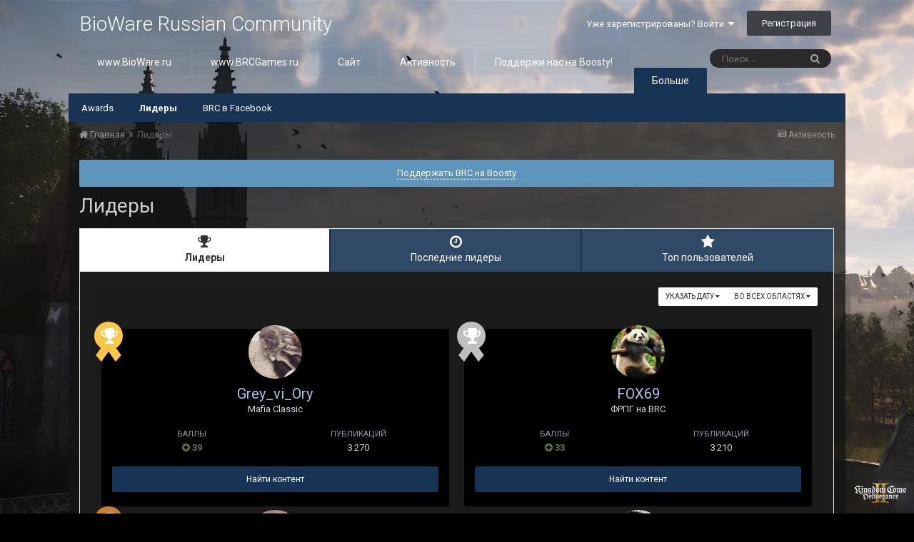

--- FILE ---
content_type: text/html;charset=UTF-8
request_url: https://forum.bioware.ru/leaderboard/?custom_date_start=1667131200&custom_date_end=1667131200
body_size: 40845
content:
<!DOCTYPE html>
<html lang="ru-RU" dir="ltr">
	<head>
		<title>Лидеры - BioWare Russian Community</title>
		
			<!-- Google Tag Manager -->
        <script>(function(w,d,s,l,i){w[l]=w[l]||[];w[l].push({'gtm.start':
new Date().getTime(),event:'gtm.js'});var f=d.getElementsByTagName(s)[0],
j=d.createElement(s),dl=l!='dataLayer'?'&l='+l:'';j.async=true;j.src=
'https://www.googletagmanager.com/gtm.js?id='+i+dl;f.parentNode.insertBefore(j,f);
})(window,document,'script','dataLayer','GTM-NCVLHKH');</script>
        <!-- End Google Tag Manager -->
		
		<!--[if lt IE 9]>
			<link rel="stylesheet" type="text/css" href="//brcforum.sitkocdn.ru/css_built_8/5e61784858ad3c11f00b5706d12afe52_ie8.css.3433ea0a72ba2c60ce496ba09df4ae24.css.gz">
		    <script src="//forum.bioware.ru/applications/core/interface/html5shiv/html5shiv.js"></script>
		<![endif]-->
		
<meta charset="utf-8">

	<meta name="viewport" content="width=device-width, initial-scale=1">


	
	


	<meta name="twitter:card" content="summary" />


	
		<meta name="twitter:site" content="@biowareru" />
	


	
		
			
				<meta property="og:site_name" content="BioWare Russian Community">
			
		
	

	
		
			
				<meta property="og:locale" content="ru_RU">
			
		
	


	
		<link rel="canonical" href="https://forum.bioware.ru/leaderboard/" />
	




<link rel="manifest" href="https://forum.bioware.ru/manifest.webmanifest/">
<meta name="msapplication-config" content="https://forum.bioware.ru/browserconfig.xml/">
<meta name="msapplication-starturl" content="/">
<meta name="application-name" content="BioWare Russian Community">
<meta name="apple-mobile-web-app-title" content="BioWare Russian Community">

	<meta name="theme-color" content="#000000">






		


	
		<link href="https://fonts.googleapis.com/css?family=Roboto:300,300i,400,400i,700,700i" rel="stylesheet" referrerpolicy="origin">
	



	<link rel="stylesheet" href="//brcforum.sitkocdn.ru/css_built_8/341e4a57816af3ba440d891ca87450ff_framework.css.092ac3273d5d6b9b39f7473e8f4927b4.css.gz?v=3fbec199cb" media="all">

	<link rel="stylesheet" href="//brcforum.sitkocdn.ru/css_built_8/05e81b71abe4f22d6eb8d1a929494829_responsive.css.aab80c5bc2bbf1dd5d12cc9945b8fa9c.css.gz?v=3fbec199cb" media="all">

	<link rel="stylesheet" href="//brcforum.sitkocdn.ru/css_built_8/20446cf2d164adcc029377cb04d43d17_flags.css.b8774db6e25d0e150d44ce2a90625285.css.gz?v=3fbec199cb" media="all">

	<link rel="stylesheet" href="//brcforum.sitkocdn.ru/css_built_8/90eb5adf50a8c640f633d47fd7eb1778_core.css.2bd8b0d49a411753661e90a3066a5cfd.css.gz?v=3fbec199cb" media="all">

	<link rel="stylesheet" href="//brcforum.sitkocdn.ru/css_built_8/5a0da001ccc2200dc5625c3f3934497d_core_responsive.css.d1e279384d47fe7ac8ef7748508dabf3.css.gz?v=3fbec199cb" media="all">

	<link rel="stylesheet" href="//brcforum.sitkocdn.ru/css_built_8/802f8406e60523fd5b2af0bb4d7ccf04_search.css.36afcde17bdf810b4197844a29e89045.css.gz?v=3fbec199cb" media="all">

	<link rel="stylesheet" href="//brcforum.sitkocdn.ru/css_built_8/9be4fe0d9dd3ee2160f368f53374cd3f_leaderboard.css.f80e114d7e7caa9fdca4aac2d8a63b6c.css.gz?v=3fbec199cb" media="all">

	<link rel="stylesheet" href="//brcforum.sitkocdn.ru/css_built_8/ae8d39c59d6f1b4d32a059629f12aaf5_search_responsive.css.30c770885475fb58799df1c9b907c10c.css.gz?v=3fbec199cb" media="all">

	<link rel="stylesheet" href="//brcforum.sitkocdn.ru/css_built_8/0b28e090c0587a7810b26cd40442b1a5_leaderboard_responsive.css.f5711f274ae15e3b4f097d32d2d0fd2c.css.gz?v=3fbec199cb" media="all">

	<link rel="stylesheet" href="//brcforum.sitkocdn.ru/css_built_8/046e14a7d0a24afbe332ca4f2f603d81_awards.css.757bb67e9ea29257b3f48d9d3962ce14.css.gz?v=3fbec199cb" media="all">




<link rel="stylesheet" href="//brcforum.sitkocdn.ru/css_built_8/258adbb6e4f3e83cd3b355f84e3fa002_custom.css.7864fb064341bb7625feed8a5b35de73.css.gz?v=3fbec199cb" media="all">



		
		

	</head>
	<body class='ipsApp ipsApp_front bg-6 ipsJS_none ipsClearfix' data-controller='core.front.core.app' data-message="" data-pageApp='core' data-pageLocation='front' data-pageModule='discover' data-pageController='popular' >
      <div class="bodyBg"><div class='bgcover bg-1'></div></div>
		<a href='#elContent' class='ipsHide' title='Перейти к основному содержанию на этой странице' accesskey='m'>Перейти к содержанию</a>
		<div id='ipsLayout_header' class='ipsClearfix'>
			





			
<ul id='elMobileNav' class='ipsList_inline ipsResponsive_hideDesktop ipsResponsive_block' data-controller='core.front.core.mobileNav'>
	
		
			<li id='elMobileBreadcrumb'>
				<a href='https://forum.bioware.ru/'>
					<span>Главная</span>
				</a>
			</li>
		
	
	
	
	<li >
		<a data-action="defaultStream" class='ipsType_light'  href='https://forum.bioware.ru/discover/'><i class='icon-newspaper'></i></a>
	</li>

	

	
		<li class='ipsJS_show'>
			<a href='https://forum.bioware.ru/search/'><i class='fa fa-search'></i></a>
		</li>
	
	<li data-ipsDrawer data-ipsDrawer-drawerElem='#elMobileDrawer'>
		<a href='#'>
			
			
				
			
			
			
			<i class='fa fa-navicon'></i>
		</a>
	</li>
</ul>
			<header>
				<div class='ipsLayout_container'>
					

<a href='https://forum.bioware.ru/' id='elSiteTitle' accesskey='1'>BioWare Russian Community</a>

					

	<ul id='elUserNav' class='ipsList_inline cSignedOut ipsClearfix ipsResponsive_hidePhone ipsResponsive_block'>
		
		<li id='elSignInLink'>
			<a href='https://forum.bioware.ru/login/' data-ipsMenu-closeOnClick="false" data-ipsMenu id='elUserSignIn'>
				Уже зарегистрированы? Войти &nbsp;<i class='fa fa-caret-down'></i>
			</a>
			
<div id='elUserSignIn_menu' class='ipsMenu ipsMenu_auto ipsHide'>
	<form accept-charset='utf-8' method='post' action='https://forum.bioware.ru/login/' data-controller="core.global.core.login">
		<input type="hidden" name="csrfKey" value="446bfad17dbfc3e7264cd9e013e53c70">
		<input type="hidden" name="ref" value="aHR0cHM6Ly9mb3J1bS5iaW93YXJlLnJ1L2xlYWRlcmJvYXJkLz9jdXN0b21fZGF0ZV9zdGFydD0xNjY3MTMxMjAwJmN1c3RvbV9kYXRlX2VuZD0xNjY3MTMxMjAw">
		<div data-role="loginForm">
			
			
			
				<div class='ipsColumns ipsColumns_noSpacing'>
					<div class='ipsColumn ipsColumn_wide' id='elUserSignIn_internal'>
						
<div class="ipsPad ipsForm ipsForm_vertical">
	<h4 class="ipsType_sectionHead">Войти</h4>
	<br><br>
	<ul class='ipsList_reset'>
		<li class="ipsFieldRow ipsFieldRow_noLabel ipsFieldRow_fullWidth">
			
			
				<input type="text" placeholder="Отображаемое имя или  email адрес" name="auth" autocomplete="email">
			
		</li>
		<li class="ipsFieldRow ipsFieldRow_noLabel ipsFieldRow_fullWidth">
			<input type="password" placeholder="Пароль" name="password" autocomplete="current-password">
		</li>
		<li class="ipsFieldRow ipsFieldRow_checkbox ipsClearfix">
			<span class="ipsCustomInput">
				<input type="checkbox" name="remember_me" id="remember_me_checkbox" value="1" checked aria-checked="true">
				<span></span>
			</span>
			<div class="ipsFieldRow_content">
				<label class="ipsFieldRow_label" for="remember_me_checkbox">Запомнить</label>
				<span class="ipsFieldRow_desc">Не рекомендуется для компьютеров с общим доступом</span>
			</div>
		</li>
		
			<li class="ipsFieldRow ipsFieldRow_checkbox ipsClearfix">
				<span class="ipsCustomInput">
					<input type="checkbox" name="anonymous" id="anonymous_checkbox" value="1" aria-checked="false">
					<span></span>
				</span>
				<div class="ipsFieldRow_content">
					<label class="ipsFieldRow_label" for="anonymous_checkbox">Войти анонимно</label>
				</div>
			</li>
		
		<li class="ipsFieldRow ipsFieldRow_fullWidth">
			<br>
			<button type="submit" name="_processLogin" value="usernamepassword" class="ipsButton ipsButton_primary ipsButton_small" id="elSignIn_submit">Войти</button>
			
				<br>
				<p class="ipsType_right ipsType_small">
					
						<a href='https://forum.bioware.ru/lostpassword/' data-ipsDialog data-ipsDialog-title='Забыли пароль?'>
					
					Забыли пароль?</a>
				</p>
			
		</li>
	</ul>
</div>
					</div>
					<div class='ipsColumn ipsColumn_wide'>
						<div class='ipsPad' id='elUserSignIn_external'>
							<div class='ipsAreaBackground_light ipsPad_half'>
								
									<p class='ipsType_reset ipsType_small ipsType_center'><strong>Или войти с помощью одного из сервисов</strong></p>
								
								
									<div class='ipsPad_half ipsType_center'>
										

<button type="submit" name="_processLogin" value="2" class='ipsButton ipsButton_verySmall ipsButton_fullWidth ipsSocial ipsSocial_facebook' style="background-color: #3a579a">
	
		<span class='ipsSocial_icon'>
			
				<i class='fa fa-facebook-official'></i>
			
		</span>
		<span class='ipsSocial_text'>Войти с помощью Facebook</span>
	
</button>
									</div>
								
									<div class='ipsPad_half ipsType_center'>
										

<button type="submit" name="_processLogin" value="9" class='ipsButton ipsButton_verySmall ipsButton_fullWidth ipsSocial ipsSocial_twitter' style="background-color: #00abf0">
	
		<span class='ipsSocial_icon'>
			
				<i class='fa fa-twitter'></i>
			
		</span>
		<span class='ipsSocial_text'>Войти с помощью Twitter</span>
	
</button>
									</div>
								
									<div class='ipsPad_half ipsType_center'>
										

<button type="submit" name="_processLogin" value="3" class='ipsButton ipsButton_verySmall ipsButton_fullWidth ipsSocial ipsSocial_google' style="background-color: #4285F4">
	
		<span class='ipsSocial_icon'>
			
				<i class='fa fa-google'></i>
			
		</span>
		<span class='ipsSocial_text'>Войти с помощью Google</span>
	
</button>
									</div>
								
									<div class='ipsPad_half ipsType_center'>
										

<button type="submit" name="_processLogin" value="12" class='ipsButton ipsButton_verySmall ipsButton_fullWidth ipsSocial ipsSocial_vkcom' style="background-color: #4a76a8">
	
		<span class='ipsSocial_icon'>
			
				<i class='fa fa-vk'></i>
			
		</span>
		<span class='ipsSocial_text'>Войти с помощью VK.com</span>
	
</button>
									</div>
								
							</div>
						</div>
					</div>
				</div>
			
		</div>
	</form>
</div>
		</li>
		
			<li>
				
					<a href='https://forum.bioware.ru/register/' data-ipsDialog data-ipsDialog-size='narrow' data-ipsDialog-title='Регистрация' id='elRegisterButton' class='ipsButton ipsButton_normal ipsButton_primary'>Регистрация</a>
				
			</li>
		
	</ul>

				</div>
			</header>
			

	<nav data-controller='core.front.core.navBar' class=''>
		<div class='ipsNavBar_primary ipsLayout_container  ipsClearfix'>
			

	<div id="elSearchWrapper" class="ipsPos_right">
		<div id='elSearch' class='' data-controller='core.front.core.quickSearch'>
			<form accept-charset='utf-8' action='//forum.bioware.ru/search/?do=quicksearch' method='post'>
				<input type='search' id='elSearchField' placeholder='Поиск...' name='q' autocomplete='off'>
				<button class='cSearchSubmit' type="submit"><i class="fa fa-search"></i></button>
				<div id="elSearchExpanded">
					<div class="ipsMenu_title">
						Искать в
					</div>
					<ul class="ipsSideMenu_list ipsSideMenu_withRadios ipsSideMenu_small ipsType_normal" data-ipsSideMenu data-ipsSideMenu-type="radio" data-ipsSideMenu-responsive="false" data-role="searchContexts">
						<li>
							<span class='ipsSideMenu_item ipsSideMenu_itemActive' data-ipsMenuValue='all'>
								<input type="radio" name="type" value="all" checked id="elQuickSearchRadio_type_all">
								<label for='elQuickSearchRadio_type_all' id='elQuickSearchRadio_type_all_label'>Везде</label>
							</span>
						</li>
						
						
						
						<li data-role="showMoreSearchContexts">
							<span class='ipsSideMenu_item' data-action="showMoreSearchContexts" data-exclude="all">
								Ещё...
							</span>
						</li>
					</ul>
					<div class="ipsMenu_title">
						Поиск контента, содержащего...
					</div>
					<ul class='ipsSideMenu_list ipsSideMenu_withRadios ipsSideMenu_small ipsType_normal' role="radiogroup" data-ipsSideMenu data-ipsSideMenu-type="radio" data-ipsSideMenu-responsive="false" data-filterType='andOr'>
						
							<li>
								<span class='ipsSideMenu_item ipsSideMenu_itemActive' data-ipsMenuValue='or'>
									<input type="radio" name="search_and_or" value="or" checked id="elRadio_andOr_or">
									<label for='elRadio_andOr_or' id='elField_andOr_label_or'><em>Любое</em> слово запроса</label>
								</span>
							</li>
						
							<li>
								<span class='ipsSideMenu_item ' data-ipsMenuValue='and'>
									<input type="radio" name="search_and_or" value="and"  id="elRadio_andOr_and">
									<label for='elRadio_andOr_and' id='elField_andOr_label_and'><em>Все</em> слова запроса</label>
								</span>
							</li>
						
					</ul>
					<div class="ipsMenu_title">
						Поиск результатов в...
					</div>
					<ul class='ipsSideMenu_list ipsSideMenu_withRadios ipsSideMenu_small ipsType_normal' role="radiogroup" data-ipsSideMenu data-ipsSideMenu-type="radio" data-ipsSideMenu-responsive="false" data-filterType='searchIn'>
						<li>
							<span class='ipsSideMenu_item ipsSideMenu_itemActive' data-ipsMenuValue='all'>
								<input type="radio" name="search_in" value="all" checked id="elRadio_searchIn_and">
								<label for='elRadio_searchIn_and' id='elField_searchIn_label_all'>Заголовки и содержание контента</label>
							</span>
						</li>
						<li>
							<span class='ipsSideMenu_item' data-ipsMenuValue='titles'>
								<input type="radio" name="search_in" value="titles" id="elRadio_searchIn_titles">
								<label for='elRadio_searchIn_titles' id='elField_searchIn_label_titles'>Только заголовки контента</label>
							</span>
						</li>
					</ul>
				</div>
			</form>
		</div>
	</div>

			<ul data-role="primaryNavBar" class='ipsResponsive_showDesktop ipsResponsive_block'>
				


	
		
		
		<li  id='elNavSecondary_13' data-role="navBarItem" data-navApp="core" data-navExt="CustomItem">
			
			
				<a href="https://www.bioware.ru"  data-navItem-id="13" >
					www.BioWare.ru
				</a>
			
			
		</li>
	
	

	
		
		
		<li  id='elNavSecondary_21' data-role="navBarItem" data-navApp="core" data-navExt="CustomItem">
			
			
				<a href="http://www.brcgames.ru"  data-navItem-id="21" >
					www.BRCGames.ru
				</a>
			
			
		</li>
	
	

	
		
		
		<li  id='elNavSecondary_1' data-role="navBarItem" data-navApp="core" data-navExt="CustomItem">
			
			
				<a href="https://forum.bioware.ru"  data-navItem-id="1" >
					Сайт
				</a>
			
			
				<ul class='ipsNavBar_secondary ipsHide' data-role='secondaryNavBar'>
					


	
		
		
		<li  id='elNavSecondary_8' data-role="navBarItem" data-navApp="forums" data-navExt="Forums">
			
			
				<a href="https://forum.bioware.ru"  data-navItem-id="8" >
					Форумы
				</a>
			
			
		</li>
	
	

	
		
		
		<li  id='elNavSecondary_9' data-role="navBarItem" data-navApp="calendar" data-navExt="Calendar">
			
			
				<a href="https://forum.bioware.ru/calendar/"  data-navItem-id="9" >
					Календарь
				</a>
			
			
		</li>
	
	

	
		
		
		<li  id='elNavSecondary_10' data-role="navBarItem" data-navApp="core" data-navExt="Guidelines">
			
			
				<a href="https://forum.bioware.ru/guidelines/"  data-navItem-id="10" >
					Правила
				</a>
			
			
		</li>
	
	

	
		
		
		<li  id='elNavSecondary_11' data-role="navBarItem" data-navApp="core" data-navExt="StaffDirectory">
			
			
				<a href="https://forum.bioware.ru/staff/"  data-navItem-id="11" >
					Модераторы
				</a>
			
			
		</li>
	
	

	
		
		
		<li  id='elNavSecondary_12' data-role="navBarItem" data-navApp="core" data-navExt="OnlineUsers">
			
			
				<a href="https://forum.bioware.ru/online/"  data-navItem-id="12" >
					Пользователи онлайн
				</a>
			
			
		</li>
	
	

					<li class='ipsHide' id='elNavigationMore_1' data-role='navMore'>
						<a href='#' data-ipsMenu data-ipsMenu-appendTo='#elNavigationMore_1' id='elNavigationMore_1_dropdown'>Больше <i class='fa fa-caret-down'></i></a>
						<ul class='ipsHide ipsMenu ipsMenu_auto' id='elNavigationMore_1_dropdown_menu' data-role='moreDropdown'></ul>
					</li>
				</ul>
			
		</li>
	
	

	
		
		
		<li  id='elNavSecondary_2' data-role="navBarItem" data-navApp="core" data-navExt="CustomItem">
			
			
				<a href="https://forum.bioware.ru/discover/"  data-navItem-id="2" >
					Активность
				</a>
			
			
				<ul class='ipsNavBar_secondary ipsHide' data-role='secondaryNavBar'>
					


	
		
		
		<li  id='elNavSecondary_3' data-role="navBarItem" data-navApp="core" data-navExt="AllActivity">
			
			
				<a href="https://forum.bioware.ru/discover/"  data-navItem-id="3" >
					Активность
				</a>
			
			
		</li>
	
	

	
		
		
		<li  id='elNavSecondary_4' data-role="navBarItem" data-navApp="core" data-navExt="YourActivityStreams">
			
			
				<a href="#"  data-navItem-id="4" >
					Ленты моей активности
				</a>
			
			
		</li>
	
	

	
		
		
		<li  id='elNavSecondary_5' data-role="navBarItem" data-navApp="core" data-navExt="YourActivityStreamsItem">
			
			
				<a href="https://forum.bioware.ru/discover/unread/"  data-navItem-id="5" >
					Непрочитанный контент
				</a>
			
			
		</li>
	
	

	
		
		
		<li  id='elNavSecondary_6' data-role="navBarItem" data-navApp="core" data-navExt="YourActivityStreamsItem">
			
			
				<a href="https://forum.bioware.ru/discover/content-started/"  data-navItem-id="6" >
					Созданный мной контент
				</a>
			
			
		</li>
	
	

	
		
		
		<li  id='elNavSecondary_7' data-role="navBarItem" data-navApp="core" data-navExt="Search">
			
			
				<a href="https://forum.bioware.ru/search/"  data-navItem-id="7" >
					Поиск
				</a>
			
			
		</li>
	
	

					<li class='ipsHide' id='elNavigationMore_2' data-role='navMore'>
						<a href='#' data-ipsMenu data-ipsMenu-appendTo='#elNavigationMore_2' id='elNavigationMore_2_dropdown'>Больше <i class='fa fa-caret-down'></i></a>
						<ul class='ipsHide ipsMenu ipsMenu_auto' id='elNavigationMore_2_dropdown_menu' data-role='moreDropdown'></ul>
					</li>
				</ul>
			
		</li>
	
	

	
		
		
		<li  id='elNavSecondary_22' data-role="navBarItem" data-navApp="core" data-navExt="CustomItem">
			
			
				<a href="https://boosty.to/biowareru"  data-navItem-id="22" >
					Поддержи нас на Boosty!
				</a>
			
			
		</li>
	
	

	
		
		
		<li  id='elNavSecondary_17' data-role="navBarItem" data-navApp="core" data-navExt="CustomItem">
			
			
				<a href="https://www.facebook.com/biowareru/" target='_blank' rel="noopener" data-navItem-id="17" >
					BRC в Facebook
				</a>
			
			
		</li>
	
	

	
		
		
			
		
		<li class='ipsNavBar_active' data-active id='elNavSecondary_15' data-role="navBarItem" data-navApp="core" data-navExt="Leaderboard">
			
			
				<a href="https://forum.bioware.ru/leaderboard/"  data-navItem-id="15" data-navDefault>
					Лидеры
				</a>
			
			
		</li>
	
	

	
		
		
		<li  id='elNavSecondary_16' data-role="navBarItem" data-navApp="awards" data-navExt="Awards">
			
			
				<a href="https://forum.bioware.ru/awards/"  data-navItem-id="16" >
					Awards
				</a>
			
			
		</li>
	
	

	
	

	
	

				<li class='ipsHide' id='elNavigationMore' data-role='navMore'>
					<a href='#' data-ipsMenu data-ipsMenu-appendTo='#elNavigationMore' id='elNavigationMore_dropdown'>Больше</a>
					<ul class='ipsNavBar_secondary ipsHide' data-role='secondaryNavBar'>
						<li class='ipsHide' id='elNavigationMore_more' data-role='navMore'>
							<a href='#' data-ipsMenu data-ipsMenu-appendTo='#elNavigationMore_more' id='elNavigationMore_more_dropdown'>Больше <i class='fa fa-caret-down'></i></a>
							<ul class='ipsHide ipsMenu ipsMenu_auto' id='elNavigationMore_more_dropdown_menu' data-role='moreDropdown'></ul>
						</li>
					</ul>
				</li>
			</ul>
		</div>
	</nav>

		</div>
		<main id='ipsLayout_body' class='ipsLayout_container'>
			<div id='ipsLayout_contentArea'>
				<div id='ipsLayout_contentWrapper'>
					
<nav class='ipsBreadcrumb ipsBreadcrumb_top ipsFaded_withHover'>
	

	<ul class='ipsList_inline ipsPos_right'>
		
		<li >
			<a data-action="defaultStream" class='ipsType_light '  href='https://forum.bioware.ru/discover/'><i class='icon-newspaper'></i> <span>Активность</span></a>
		</li>
		
	</ul>

	<ul data-role="breadcrumbList">
		<li>
			<a title="Главная" href='https://forum.bioware.ru/'>
				<span><i class='fa fa-home'></i> Главная <i class='fa fa-angle-right'></i></span>
			</a>
		</li>
		
		
			<li>
				
					<a href='https://forum.bioware.ru/leaderboard/'>
						<span>Лидеры </span>
					</a>
				
			</li>
		
	</ul>
</nav>
					
					<div id='ipsLayout_mainArea'>
						<a id='elContent'></a>
						
						
						
						

	


	<div class='cAnnouncementsContent'>
		
		<div class='cAnnouncementContentTop ipsMessage ipsMessage_information ipsType_center'>
            
            <a href='https://boosty.to/biowareru' target="_blank" rel='noopener'>Поддержать BRC на Boosty</a>
            
		</div>
		
	</div>



						

<div class='ipsPageHeader ipsClearfix ipsSpacer_bottom'>
	<h1 class='ipsType_pageTitle'>Лидеры</h1>
</div>


<div class='ipsTabs ipsTabs_contained ipsTabs_withIcons ipsTabs_large ipsTabs_stretch ipsClearfix' id='elTabBar' data-ipsTabBar data-ipsTabbar-defaultTab="elTableaderboard" data-ipsTabBar-contentArea='#elLeaderboardContent'>
	<a href='#elTabBar' data-action='expandTabs'><i class='fa fa-caret-down'></i></a>
	<ul role='tablist'>
		
		<li role='presentation'>
			
			<a href='https://forum.bioware.ru/leaderboard/' role='tab' id='elTableaderboard' class='ipsType_center ipsTabs_item ipsTabs_activeItem' aria-selected="true">
				<i class='fa fa-trophy'></i>
				Лидеры
			</a>
		</li>
		
		<li role='presentation'>
			
			<a href='https://forum.bioware.ru/pastleaders/' role='tab' id='elTabhistory' class='ipsType_center ipsTabs_item ' >
				<i class='fa fa-clock-o'></i>
				Последние лидеры
			</a>
		</li>
		
		<li role='presentation'>
			
			<a href='https://forum.bioware.ru/topmembers/' role='tab' id='elTabmembers' class='ipsType_center ipsTabs_item ' >
				<i class='fa fa-star'></i>
				Топ пользователей
			</a>
		</li>
		
	</ul>
</div>
<section id='elLeaderboardContent' class="ipsTabs_panels ipsTabs_contained">
	<div id='ipsTabs_elTabBar_elTableaderboard_panel' aria-labelledby='elTableaderboard' aria-hidden='false' class='ipsTabs_panel ipsPad'>
		



<div>
    <div class="ipsAreaBackground_light">
        <div class="ipsReputationFilters ipsPad_half ipsClearfix ipsClear">
            
            <ul class="ipsButtonRow ipsPos_right ipsClearfix">
                <li>
                    <a href='#elLeaderboard_app_menu' id="elLeaderboard_app" data-ipsMenu>во всех областях <i class="fa fa-caret-down"></i></a>
                    <ul id="elLeaderboard_app_menu" class="ipsMenu ipsMenu_selectable ipsMenu_normal ipsHide">
                        <li class="ipsMenu_item ipsMenu_itemChecked"><a href="https://forum.bioware.ru/leaderboard/?custom_date_start=1667131200&amp;custom_date_end=1667131200">Все области</a></li>
                        
                        <li class="ipsMenu_item "><a href="https://forum.bioware.ru/leaderboard/?custom_date_start=1667131200&amp;custom_date_end=1667131200&amp;in=calendar-event_id">События</a></li>
                        
                        <li class="ipsMenu_item "><a href="https://forum.bioware.ru/leaderboard/?custom_date_start=1667131200&amp;custom_date_end=1667131200&amp;in=calendar-comment_id">Комментарии события</a></li>
                        
                        <li class="ipsMenu_item "><a href="https://forum.bioware.ru/leaderboard/?custom_date_start=1667131200&amp;custom_date_end=1667131200&amp;in=calendar-review_id">Отзывы о событии</a></li>
                        
                        <li class="ipsMenu_item "><a href="https://forum.bioware.ru/leaderboard/?custom_date_start=1667131200&amp;custom_date_end=1667131200&amp;in=forums-pid">Сообщения</a></li>
                        
                        <li class="ipsMenu_item "><a href="https://forum.bioware.ru/leaderboard/?custom_date_start=1667131200&amp;custom_date_end=1667131200&amp;in=core-status_id">Обновления статусов</a></li>
                        
                        <li class="ipsMenu_item "><a href="https://forum.bioware.ru/leaderboard/?custom_date_start=1667131200&amp;custom_date_end=1667131200&amp;in=core-status_reply_id">Ответы статуса</a></li>
                        
                    </ul>
                </li>
                <li>
                    <a href='#elLeaderboard_time_menu' id="elLeaderboard_time" data-ipsMenu>
                        
                        Указать дату
                        
                        <i class="fa fa-caret-down"></i>
                    </a>
                    <ul id="elLeaderboard_time_menu" class="ipsMenu ipsMenu_selectable ipsMenu_normal ipsHide">
                        
                        <li class="ipsMenu_item ">
                            <a href="https://forum.bioware.ru/leaderboard/?time=oldest">
                                Всё время
                                <p class="ipsTruncate ipsTruncate_line ipsType_reset ipsType_light">
                                    4 августа 2009 - 19 января 2026
                                </p>
                            </a>
                        </li>
                        
                        <li class="ipsMenu_item ">
                            <a href="https://forum.bioware.ru/leaderboard/?time=year">
                                Год
                                <p class="ipsTruncate ipsTruncate_line ipsType_reset ipsType_light">
                                    19 января 2025 - 19 января 2026
                                </p>
                            </a>
                        </li>
                        
                        <li class="ipsMenu_item ">
                            <a href="https://forum.bioware.ru/leaderboard/?time=month">
                                Месяц
                                <p class="ipsTruncate ipsTruncate_line ipsType_reset ipsType_light">
                                    19 декабря 2025 - 19 января 2026
                                </p>
                            </a>
                        </li>
                        
                        <li class="ipsMenu_item ">
                            <a href="https://forum.bioware.ru/leaderboard/?time=week">
                                Неделя
                                <p class="ipsTruncate ipsTruncate_line ipsType_reset ipsType_light">
                                    12 января 2026 - 19 января 2026
                                </p>
                            </a>
                        </li>
                        
                        <li class="ipsMenu_item ">
                            <a href="https://forum.bioware.ru/leaderboard/?time=today">
                                Сегодня
                                <p class="ipsTruncate ipsTruncate_line ipsType_reset ipsType_light">
                                    19 января 2026
                                </p>
                            </a>
                        </li>
                        
                        <li class="ipsMenu_item ipsMenu_itemChecked">
                            <a href="#" data-ipsDialog data-ipsDialog-size='narrow' data-ipsDialog-content='#elDateForm' data-ipsDialog-title="Указать дату">Указать дату
                            
                            <p class="ipsType_reset ipsType_light">
                                
                                30.10.2022
                                 - 
                                
                                
                                30.10.2022
                                
                            </p>
                            
                            </a>
                        </li>
                    </ul>
                    <div class="ipsHide" id="elDateForm">
                        
<form accept-charset='utf-8' class="ipsForm ipsForm_vertical" action="https://forum.bioware.ru/leaderboard/?custom_date_start=1667131200&amp;custom_date_end=1667131200" method="post" enctype="multipart/form-data"  data-ipsForm>
	<input type="hidden" name="popular_date_submitted" value="1">
	
		
			<input type="hidden" name="csrfKey" value="446bfad17dbfc3e7264cd9e013e53c70">
		
	
	
		<input type="hidden" name="MAX_FILE_SIZE" value="67108864">
		<input type="hidden" name="plupload" value="5b83dff6cbd80c18f67106bf822e1395">
	
	
	
		<div class="ipsPad">
			
				<ul class='ipsList_reset'>
					
						
							
								
<li class='ipsFieldRow ipsClearfix ' id="popular_date_custom_date">
	
		
			<label class='ipsFieldRow_label' >
				Указать дату 
			</label>
		
		<div class='ipsFieldRow_content' >
			
			
Между 
<input
	type="date"
	name="custom_date[start]"
	value="2022-10-30" data-preferredFormat="30.10.2022"
	
	min="2009-08-04"
	max="2038-01-19"
	
	class="ipsField_short"
	data-control="date"
>

 и 
<input
	type="date"
	name="custom_date[end]"
	value="2022-10-30" data-preferredFormat="30.10.2022"
	
	min="1901-12-13"
	max="2038-01-19"
	
	class="ipsField_short"
	data-control="date"
>


			
			
			
			
		</div>
	
</li>
							
						
					
				</ul>
			
		</div>
	
	<ul class="ipsPad ipsToolList ipsToolList_horizontal ipsList_reset ipsClearfix ipsAreaBackground">
		
			<li>

	<button type="submit" class="ipsButton ipsButton_primary" tabindex="2" accesskey="s"  role="button">Продолжить</button>
</li>
		
	</ul>
</form>
                    </div>
                </li>
            </ul>
            
        </div>
	
			
			<ol class="ipsPad ipsStream ipsList_reset cStream_members ipsGrid ipsGrid_collapsePhone" data-ipsGrid data-ipsGrid-minItemSize='230' data-ipsGrid-maxItemSize='500' data-ipsGrid-equalHeights='row'>
				
					
					
					


<li class="ipsGrid_span3 ipsStreamItem ipsStreamItem_contentBlock cTopMembers_member ipsAreaBackground_reset ipsPad ipsType_center">
	
	<span class="ipsLeaderboard_trophy ipsLeaderboard_trophy_1">
		<i class="fa fa-trophy"></i>
	</span>
	
	


	<a href="https://forum.bioware.ru/profile/60472/" data-ipsHover data-ipsHover-target="https://forum.bioware.ru/profile/60472/?do=hovercard" class="ipsUserPhoto ipsUserPhoto_medium" title="Перейти в профиль Grey_vi_Ory">
		<img src='//brcforum.sitkocdn.ru/monthly_2023_01/IMG_20200728_101429_635.thumb.jpg.a9bd86fa5cbdd56ce05a38dfc3841018.jpg' alt='Grey_vi_Ory'>
	</a>

	<div class='ipsStreamItem_container'>
		<div class='ipsStreamItem_header ipsSpacer_top ipsSpacer_half'>
			<h2 class='ipsType_reset ipsStreamItem_title ipsTruncate ipsTruncate_line' data-searchable>
				
					


<a href="https://forum.bioware.ru/profile/60472/" data-ipshover data-ipshover-target="https://forum.bioware.ru/profile/60472/?do=hovercard&amp;referrer=https%253A%252F%252Fforum.bioware.ru%252Fleaderboard%252F%253Fcustom_date_start%253D1667131200%2526custom_date_end%253D1667131200" title="Перейти в профиль Grey_vi_Ory" class="ipsType_break">Grey_vi_Ory</a>
				
			</h2>
			<p class='ipsType_reset ipsType_medium'>Mafia Classic</p>
		</div>

		<hr class='ipsHr ipsHr_small'>

		<ul class='ipsList_reset ipsGrid'>
			<li class='ipsGrid_span6 ipsList_reset ipsType_center'>
				<h3 class='ipsType_minorHeading ipsType_unbold'>
					
						Баллы
					
				</h3>
				<p class='ipsType_reset ipsTruncate ipsTruncate_line'>
					
						<span title="Репутация пользователя за этот период" data-ipsTooltip class='ipsRepBadge ipsType_medium ipsRepBadge_positive'><i class='fa fa-plus-circle'></i> 39</span>
					
				</p>
			</li>
			<li class='ipsGrid_span6 ipsList_reset ipsType_center'>
				<h3 class='ipsType_minorHeading ipsType_unbold'>Публикаций</h3>
				<p class='ipsType_reset ipsTruncate ipsTruncate_line ipsType_medium'>3 270</p>
			</li>
		</ul>

		<hr class='ipsHr ipsHr_small'>
		
		<ul class='ipsList_reset cTopMembers_NoFollowButton'>
			<li class=''>
				<a href='https://forum.bioware.ru/profile/60472/content/' class='ipsButton ipsButton_fullWidth ipsButton_light ipsButton_small'>Найти контент</a>
			</li>
			
				<li></li>
			
		</ul>
	</div>
</li>
				
					
					
					


<li class="ipsGrid_span3 ipsStreamItem ipsStreamItem_contentBlock cTopMembers_member ipsAreaBackground_reset ipsPad ipsType_center">
	
	<span class="ipsLeaderboard_trophy ipsLeaderboard_trophy_2">
		<i class="fa fa-trophy"></i>
	</span>
	
	


	<a href="https://forum.bioware.ru/profile/28321/" data-ipsHover data-ipsHover-target="https://forum.bioware.ru/profile/28321/?do=hovercard" class="ipsUserPhoto ipsUserPhoto_medium" title="Перейти в профиль FOX69">
		<img src='//brcforum.sitkocdn.ru/monthly_2025_01/lenivaya-panda.thumb.jpg.0c41322dabc47ca866ea185b801c4fe1.jpg' alt='FOX69'>
	</a>

	<div class='ipsStreamItem_container'>
		<div class='ipsStreamItem_header ipsSpacer_top ipsSpacer_half'>
			<h2 class='ipsType_reset ipsStreamItem_title ipsTruncate ipsTruncate_line' data-searchable>
				
					


<a href="https://forum.bioware.ru/profile/28321/" data-ipshover data-ipshover-target="https://forum.bioware.ru/profile/28321/?do=hovercard&amp;referrer=https%253A%252F%252Fforum.bioware.ru%252Fleaderboard%252F%253Fcustom_date_start%253D1667131200%2526custom_date_end%253D1667131200" title="Перейти в профиль FOX69" class="ipsType_break">FOX69</a>
				
			</h2>
			<p class='ipsType_reset ipsType_medium'>ФРПГ на BRC</p>
		</div>

		<hr class='ipsHr ipsHr_small'>

		<ul class='ipsList_reset ipsGrid'>
			<li class='ipsGrid_span6 ipsList_reset ipsType_center'>
				<h3 class='ipsType_minorHeading ipsType_unbold'>
					
						Баллы
					
				</h3>
				<p class='ipsType_reset ipsTruncate ipsTruncate_line'>
					
						<span title="Репутация пользователя за этот период" data-ipsTooltip class='ipsRepBadge ipsType_medium ipsRepBadge_positive'><i class='fa fa-plus-circle'></i> 33</span>
					
				</p>
			</li>
			<li class='ipsGrid_span6 ipsList_reset ipsType_center'>
				<h3 class='ipsType_minorHeading ipsType_unbold'>Публикаций</h3>
				<p class='ipsType_reset ipsTruncate ipsTruncate_line ipsType_medium'>3 210</p>
			</li>
		</ul>

		<hr class='ipsHr ipsHr_small'>
		
		<ul class='ipsList_reset '>
			<li class='ipsSpacer_bottom ipsSpacer_half'>
				<a href='https://forum.bioware.ru/profile/28321/content/' class='ipsButton ipsButton_fullWidth ipsButton_light ipsButton_small'>Найти контент</a>
			</li>
			
				<li>
					

<div data-followApp='core' data-followArea='member' data-followID='28321' data-buttonType='search' data-controller='core.front.core.followButton'>
	
		

	
</div>
				</li>
			
		</ul>
	</div>
</li>
				
					
					
					


<li class="ipsGrid_span3 ipsStreamItem ipsStreamItem_contentBlock cTopMembers_member ipsAreaBackground_reset ipsPad ipsType_center">
	
	<span class="ipsLeaderboard_trophy ipsLeaderboard_trophy_3">
		<i class="fa fa-trophy"></i>
	</span>
	
	


	<a href="https://forum.bioware.ru/profile/63449/" data-ipsHover data-ipsHover-target="https://forum.bioware.ru/profile/63449/?do=hovercard" class="ipsUserPhoto ipsUserPhoto_medium" title="Перейти в профиль seda_rostro">
		<img src='//brcforum.sitkocdn.ru/monthly_2024_12/762000f8be08abe9401cc03d41bee794.thumb.jpg.7cd53ba883544d16dd10b73c2133be96.jpg' alt='seda_rostro'>
	</a>

	<div class='ipsStreamItem_container'>
		<div class='ipsStreamItem_header ipsSpacer_top ipsSpacer_half'>
			<h2 class='ipsType_reset ipsStreamItem_title ipsTruncate ipsTruncate_line' data-searchable>
				
					


<a href="https://forum.bioware.ru/profile/63449/" data-ipshover data-ipshover-target="https://forum.bioware.ru/profile/63449/?do=hovercard&amp;referrer=https%253A%252F%252Fforum.bioware.ru%252Fleaderboard%252F%253Fcustom_date_start%253D1667131200%2526custom_date_end%253D1667131200" title="Перейти в профиль seda_rostro" class="ipsType_break">seda_rostro</a>
				
			</h2>
			<p class='ipsType_reset ipsType_medium'>ФРПГ на BRC</p>
		</div>

		<hr class='ipsHr ipsHr_small'>

		<ul class='ipsList_reset ipsGrid'>
			<li class='ipsGrid_span6 ipsList_reset ipsType_center'>
				<h3 class='ipsType_minorHeading ipsType_unbold'>
					
						Баллы
					
				</h3>
				<p class='ipsType_reset ipsTruncate ipsTruncate_line'>
					
						<span title="Репутация пользователя за этот период" data-ipsTooltip class='ipsRepBadge ipsType_medium ipsRepBadge_positive'><i class='fa fa-plus-circle'></i> 28</span>
					
				</p>
			</li>
			<li class='ipsGrid_span6 ipsList_reset ipsType_center'>
				<h3 class='ipsType_minorHeading ipsType_unbold'>Публикаций</h3>
				<p class='ipsType_reset ipsTruncate ipsTruncate_line ipsType_medium'>4 967</p>
			</li>
		</ul>

		<hr class='ipsHr ipsHr_small'>
		
		<ul class='ipsList_reset '>
			<li class='ipsSpacer_bottom ipsSpacer_half'>
				<a href='https://forum.bioware.ru/profile/63449/content/' class='ipsButton ipsButton_fullWidth ipsButton_light ipsButton_small'>Найти контент</a>
			</li>
			
				<li>
					

<div data-followApp='core' data-followArea='member' data-followID='63449' data-buttonType='search' data-controller='core.front.core.followButton'>
	
		

	
</div>
				</li>
			
		</ul>
	</div>
</li>
				
					
					
					


<li class="ipsGrid_span3 ipsStreamItem ipsStreamItem_contentBlock cTopMembers_member ipsAreaBackground_reset ipsPad ipsType_center">
	
	<span class="ipsLeaderboard_trophy ipsLeaderboard_trophy_4">
		<i class="fa fa-trophy"></i>
	</span>
	
	


	<a href="https://forum.bioware.ru/profile/15536/" data-ipsHover data-ipsHover-target="https://forum.bioware.ru/profile/15536/?do=hovercard" class="ipsUserPhoto ipsUserPhoto_medium" title="Перейти в профиль Fyrwenn">
		<img src='//brcforum.sitkocdn.ru/monthly_2023_06/1736322827_EzdDpefXIAAdpFh(1).thumb.jpg.b1d979b6d71b85202d57da622d49e736.jpg' alt='Fyrwenn'>
	</a>

	<div class='ipsStreamItem_container'>
		<div class='ipsStreamItem_header ipsSpacer_top ipsSpacer_half'>
			<h2 class='ipsType_reset ipsStreamItem_title ipsTruncate ipsTruncate_line' data-searchable>
				
					


<a href="https://forum.bioware.ru/profile/15536/" data-ipshover data-ipshover-target="https://forum.bioware.ru/profile/15536/?do=hovercard&amp;referrer=https%253A%252F%252Fforum.bioware.ru%252Fleaderboard%252F%253Fcustom_date_start%253D1667131200%2526custom_date_end%253D1667131200" title="Перейти в профиль Fyrwenn" class="ipsType_break">Fyrwenn</a>
				
			</h2>
			<p class='ipsType_reset ipsType_medium'>Посетители</p>
		</div>

		<hr class='ipsHr ipsHr_small'>

		<ul class='ipsList_reset ipsGrid'>
			<li class='ipsGrid_span6 ipsList_reset ipsType_center'>
				<h3 class='ipsType_minorHeading ipsType_unbold'>
					
						Баллы
					
				</h3>
				<p class='ipsType_reset ipsTruncate ipsTruncate_line'>
					
						<span title="Репутация пользователя за этот период" data-ipsTooltip class='ipsRepBadge ipsType_medium ipsRepBadge_positive'><i class='fa fa-plus-circle'></i> 26</span>
					
				</p>
			</li>
			<li class='ipsGrid_span6 ipsList_reset ipsType_center'>
				<h3 class='ipsType_minorHeading ipsType_unbold'>Публикаций</h3>
				<p class='ipsType_reset ipsTruncate ipsTruncate_line ipsType_medium'>1 136</p>
			</li>
		</ul>

		<hr class='ipsHr ipsHr_small'>
		
		<ul class='ipsList_reset '>
			<li class='ipsSpacer_bottom ipsSpacer_half'>
				<a href='https://forum.bioware.ru/profile/15536/content/' class='ipsButton ipsButton_fullWidth ipsButton_light ipsButton_small'>Найти контент</a>
			</li>
			
				<li>
					

<div data-followApp='core' data-followArea='member' data-followID='15536' data-buttonType='search' data-controller='core.front.core.followButton'>
	
		

	
</div>
				</li>
			
		</ul>
	</div>
</li>
				
			</ol>

	
    </div>
</div>
<hr class='ipsHr'>

<section class='ipsSpacer_top' data-controller='core.front.core.ignoredComments'>
	<h2 class='ipsType_sectionTitle ipsType_reset'>Популярный контент</h2>
	<div class='ipsAreaBackground_light ipsPad'>
		<div data-role='popularBody'>
			<p class="ipsType_reset ipsType_medium ipsSpacer_bottom"><i class='fa fa-calendar'></i> Показан контент с высокой репутацией 30.10.2022 во всех областях</p>
			<div data-role='popularResults'>
				<ol class='ipsStream ipsList_reset' data-role='popularContent'>
					


	
		
			
<li class='cPopularItem ipsStreamItem ipsStreamItem_expanded ipsStreamItem_contentBlock ipsAreaBackground_reset'>
	<div class='cPopularItem_stats ipsType_center'>
		
			
				<i class='fa fa-arrow-up'></i>
			 6
			<span>баллов</span>
		
	</div>
	<div>
		<div class='ipsContained_container'>
			<div class="ipsStreamItem_header ipsPhotoPanel ipsPhotoPanel_mini">
				


	<a href="https://forum.bioware.ru/profile/51457/" data-ipsHover data-ipsHover-target="https://forum.bioware.ru/profile/51457/?do=hovercard" class="ipsUserPhoto ipsUserPhoto_mini" title="Перейти в профиль FalseLemur">
		<img src='//brcforum.sitkocdn.ru/monthly_2025_08/1056484339_.thumb.png.92a131f8da7650c84e2d8c1d5bb30ce2.png' alt='FalseLemur'>
	</a>

				<div>
					<h2 class="ipsType_reset ipsStreamItem_title ipsContained ipsType_break">
						
							
								
								<a href='https://forum.bioware.ru/topic/34507/?do=findComment&amp;comment=3785378'>ФРПГ Dragon Age: Seheron (ИГРА)</a>
							
						
					</h2>
					
				</div>
			</div>
			
				<div class="ipsStreamItem_snippet ipsType_break">
					<div class="ipsType_richText ipsContained ipsType_medium">
						

	<div class='ipsType_richText ipsContained ipsType_medium'>
		<div data-ipsTruncate data-ipsTruncate-type='remove' data-ipsTruncate-size='3 lines' data-ipsTruncate-watch='false'>
			Ди
 


	Немного времени потребовалось Дамьену, чтобы разобрать арбалет и вытащить из полого ложа завёрнутый в бурую, успевшую и промокнуть, и высохнуть тряпицу обломок покрытого кровью кинжала. От крови за два года осталось лишь название - сейчас она больше напоминала коричневый, присохший к лезвию песок. Бережно сунув сохранённый и в шторм, и в стычке с кунари артефакт во внутренний карман куртки, Ди собрал арбалет обратно в рабочую конструкцию и вышел из дома. 
 


	Ни Фогги, ни Гийома в лагере он не увидел. 
 


	У костра шли оживлённые разговоры, которые ничуть не походили на тайный сговор. Значит, пусть себе обсуждают, всё равно наутро суть и то, к чему пришли, наверняка оговорят для остальных. А роли добытчика, повара, парня одного полуэльфа и незадачливого алкоголика чувствительно лягались по остаткам бодрости. Поэтому заключив, что Ги просто сбежал от неприятного ему разговора, либо Фогги потребовалась помощь юнги для чего-то, синеглазый не стал отсвечивать, чтобы его ещё к каким обязанностям не припахали, и отступил обратно в тень фазенды.
 


	Там он стянул края куртки потуже, обнял себя руками, да так и лёг в уголке в надежде быстро заснуть.
		</div>
	</div>

					</div>			
				</div>
			
			<ul class="ipsList_inline ipsStreamItem_meta">
				<li class="ipsType_light ipsType_medium">
					<a href="https://forum.bioware.ru/topic/34507/?do=findComment&amp;comment=3785378" class="ipsType_blendLinks"><i class="fa fa-clock-o"></i> <time datetime='2022-10-30T14:34:47Z' title='30.10.2022 14:34 ' data-short='3 г'>30 октября, 2022</time></a>
				</li>					
			</ul>
		</div>
	</div>
</li>

		
	
		
			
<li class='cPopularItem ipsStreamItem ipsStreamItem_expanded ipsStreamItem_contentBlock ipsAreaBackground_reset'>
	<div class='cPopularItem_stats ipsType_center'>
		
			
				<i class='fa fa-arrow-up'></i>
			 6
			<span>баллов</span>
		
	</div>
	<div>
		<div class='ipsContained_container'>
			<div class="ipsStreamItem_header ipsPhotoPanel ipsPhotoPanel_mini">
				


	<a href="https://forum.bioware.ru/profile/63449/" data-ipsHover data-ipsHover-target="https://forum.bioware.ru/profile/63449/?do=hovercard" class="ipsUserPhoto ipsUserPhoto_mini" title="Перейти в профиль seda_rostro">
		<img src='//brcforum.sitkocdn.ru/monthly_2024_12/762000f8be08abe9401cc03d41bee794.thumb.jpg.7cd53ba883544d16dd10b73c2133be96.jpg' alt='seda_rostro'>
	</a>

				<div>
					<h2 class="ipsType_reset ipsStreamItem_title ipsContained ipsType_break">
						
							
								
								<a href='https://forum.bioware.ru/topic/34507/?do=findComment&amp;comment=3785377'>ФРПГ Dragon Age: Seheron (ИГРА)</a>
							
						
					</h2>
					
				</div>
			</div>
			
				<div class="ipsStreamItem_snippet ipsType_break">
					<div class="ipsType_richText ipsContained ipsType_medium">
						

	<div class='ipsType_richText ipsContained ipsType_medium'>
		<div data-ipsTruncate data-ipsTruncate-type='remove' data-ipsTruncate-size='3 lines' data-ipsTruncate-watch='false'>
			- Я так думаю, что не сдерживает. На самом деле, можно только на месте это выяснить. Все мои знания не подкреплены ничем, кроме пыльных фолиантом и лириумных паров. Хочу проверить на практике. Я тебе говорил, что там опасно? Говорил. Говорил, что ты сможешь уйти в любой момент, как только почувствуешь эту опасность? Говорил. А он... - взгляд на Аврелия, - он в отличие от тебя не сможет уйти.  
 


	Энцо поднял руки, сдаваясь и признавая резон всех заявлений Риса. Ворон был освобожден от тянущих вниз оков привязанностей. Исключением была только Фло, но и она какой-то час назад в разговоре с ним, вполне четко обрисовала своё будущее в Тевинтере и нежелание возвращаться в Антиву в вороний стан, и взяла с него общение не препятствовать. Обещал он, конечно, скрестив пальцы, но стало ясно, что и их пути теперь разойдутся.
 


	- Каждый волен сам решать, но знать при этом риски. А я просто хочу заполучить парочку артефактов. – свои интересы он тоже обозначил.
		</div>
	</div>

					</div>			
				</div>
			
			<ul class="ipsList_inline ipsStreamItem_meta">
				<li class="ipsType_light ipsType_medium">
					<a href="https://forum.bioware.ru/topic/34507/?do=findComment&amp;comment=3785377" class="ipsType_blendLinks"><i class="fa fa-clock-o"></i> <time datetime='2022-10-30T14:11:07Z' title='30.10.2022 14:11 ' data-short='3 г'>30 октября, 2022</time></a>
				</li>					
			</ul>
		</div>
	</div>
</li>

		
	
		
			
<li class='cPopularItem ipsStreamItem ipsStreamItem_expanded ipsStreamItem_contentBlock ipsAreaBackground_reset'>
	<div class='cPopularItem_stats ipsType_center'>
		
			
				<i class='fa fa-arrow-up'></i>
			 6
			<span>баллов</span>
		
	</div>
	<div>
		<div class='ipsContained_container'>
			<div class="ipsStreamItem_header ipsPhotoPanel ipsPhotoPanel_mini">
				


	<a href="https://forum.bioware.ru/profile/28321/" data-ipsHover data-ipsHover-target="https://forum.bioware.ru/profile/28321/?do=hovercard" class="ipsUserPhoto ipsUserPhoto_mini" title="Перейти в профиль FOX69">
		<img src='//brcforum.sitkocdn.ru/monthly_2025_01/lenivaya-panda.thumb.jpg.0c41322dabc47ca866ea185b801c4fe1.jpg' alt='FOX69'>
	</a>

				<div>
					<h2 class="ipsType_reset ipsStreamItem_title ipsContained ipsType_break">
						
							
								
								<a href='https://forum.bioware.ru/topic/34507/?do=findComment&amp;comment=3785373'>ФРПГ Dragon Age: Seheron (ИГРА)</a>
							
						
					</h2>
					
				</div>
			</div>
			
				<div class="ipsStreamItem_snippet ipsType_break">
					<div class="ipsType_richText ipsContained ipsType_medium">
						

	<div class='ipsType_richText ipsContained ipsType_medium'>
		<div data-ipsTruncate data-ipsTruncate-type='remove' data-ipsTruncate-size='3 lines' data-ipsTruncate-watch='false'>
			У сильвана
 


	Что бы сделал эльф? Полуэльф не знал, как и не знал кем, был он сам.
 


	Следуя какому-то непонятному порыву, он придвинулся еще ближе, закрыл глаза и аккуратно прижал щеку к стволу.
 


	Запомнить ночь, колдовское сияние луны, трепетные кружащие фиолетовые огоньки, силуэт молчаливого исполина, прохладное прикосновение легкого ветра к щекам, тихий треск ночных насекомых и негромкое перекликивание птиц с бессонницей.
 


	В зыбкой тишине тропической ночи полуэльф и человек услышали ту же мелодию, те же непонятные слова старого древа. В шелесте листвы, в скрипе ветвей, в шорохе крыльев мотыльков. Они хотели слышать и слышали.
 


	Лёгкий порыв ветра внезапно огладил их лица и принёс странную мысль на древнем языке, которого они не знали:
 


	"Ma alas'lin. Tel garas solasan".
		</div>
	</div>

					</div>			
				</div>
			
			<ul class="ipsList_inline ipsStreamItem_meta">
				<li class="ipsType_light ipsType_medium">
					<a href="https://forum.bioware.ru/topic/34507/?do=findComment&amp;comment=3785373" class="ipsType_blendLinks"><i class="fa fa-clock-o"></i> <time datetime='2022-10-30T14:05:20Z' title='30.10.2022 14:05 ' data-short='3 г'>30 октября, 2022</time></a>
				</li>					
			</ul>
		</div>
	</div>
</li>

		
	
		
			
<li class='cPopularItem ipsStreamItem ipsStreamItem_expanded ipsStreamItem_contentBlock ipsAreaBackground_reset'>
	<div class='cPopularItem_stats ipsType_center'>
		
			
				<i class='fa fa-arrow-up'></i>
			 6
			<span>баллов</span>
		
	</div>
	<div>
		<div class='ipsContained_container'>
			<div class="ipsStreamItem_header ipsPhotoPanel ipsPhotoPanel_mini">
				


	<a href="https://forum.bioware.ru/profile/28321/" data-ipsHover data-ipsHover-target="https://forum.bioware.ru/profile/28321/?do=hovercard" class="ipsUserPhoto ipsUserPhoto_mini" title="Перейти в профиль FOX69">
		<img src='//brcforum.sitkocdn.ru/monthly_2025_01/lenivaya-panda.thumb.jpg.0c41322dabc47ca866ea185b801c4fe1.jpg' alt='FOX69'>
	</a>

				<div>
					<h2 class="ipsType_reset ipsStreamItem_title ipsContained ipsType_break">
						
							
								
								<a href='https://forum.bioware.ru/topic/34507/?do=findComment&amp;comment=3785368'>ФРПГ Dragon Age: Seheron (ИГРА)</a>
							
						
					</h2>
					
				</div>
			</div>
			
				<div class="ipsStreamItem_snippet ipsType_break">
					<div class="ipsType_richText ipsContained ipsType_medium">
						

	<div class='ipsType_richText ipsContained ipsType_medium'>
		<div data-ipsTruncate data-ipsTruncate-type='remove' data-ipsTruncate-size='3 lines' data-ipsTruncate-watch='false'>
			- И зачем тебе толпа из страждущих, которые только замедлять будут? Еще вчера ты довольствовался нами двумя. – Ворон кивнул на Квинта, чувствуя что-то пятой точкой, но еще не понимая, что его так настораживает.
 


	- Словно у страждущих есть выбор куда идти, - заметил Эли. - И не двумя, а четырьмя. И я не настаиваю, чтобы вы шли за мной. Просто пока мы идём в одну сторону. И так уж получается прямиком в ту область.
 


	Он наклонился вперед, уперев локоть в колено, и сощурив глаза глядел на остроухого.  
	- Может, расскажешь по истончившуюся Завесу, где потусторонних ничего не сдерживает, - процитировал Энцо недавнее пьяное откровение, - Прежде чем браться опекать в пути пару детишек и миледи. Вот его ты очень не хотел брать, - перст указующий ткнулся в фигуру Аврелия,  практически обвинительно. 
 


	- Я так думаю, что не сдерживает. На самом деле, можно только на месте это выяснить. Все мои знания не подкреплены ничем, кроме пыльных фолиантом и лириумных паров. Хочу проверить на практике. Я тебе говорил, что там опасно? Говорил. Говорил, что ты сможешь уйти в любой момент, как только почувствуешь эту опасность? Говорил. А он... - взгляд на Аврелия, - он в отличие от тебя не сможет уйти.
		</div>
	</div>

					</div>			
				</div>
			
			<ul class="ipsList_inline ipsStreamItem_meta">
				<li class="ipsType_light ipsType_medium">
					<a href="https://forum.bioware.ru/topic/34507/?do=findComment&amp;comment=3785368" class="ipsType_blendLinks"><i class="fa fa-clock-o"></i> <time datetime='2022-10-30T13:36:36Z' title='30.10.2022 13:36 ' data-short='3 г'>30 октября, 2022</time></a>
				</li>					
			</ul>
		</div>
	</div>
</li>

		
	
		
			
<li class='cPopularItem ipsStreamItem ipsStreamItem_expanded ipsStreamItem_contentBlock ipsAreaBackground_reset'>
	<div class='cPopularItem_stats ipsType_center'>
		
			
				<i class='fa fa-arrow-up'></i>
			 6
			<span>баллов</span>
		
	</div>
	<div>
		<div class='ipsContained_container'>
			<div class="ipsStreamItem_header ipsPhotoPanel ipsPhotoPanel_mini">
				


	<a href="https://forum.bioware.ru/profile/63449/" data-ipsHover data-ipsHover-target="https://forum.bioware.ru/profile/63449/?do=hovercard" class="ipsUserPhoto ipsUserPhoto_mini" title="Перейти в профиль seda_rostro">
		<img src='//brcforum.sitkocdn.ru/monthly_2024_12/762000f8be08abe9401cc03d41bee794.thumb.jpg.7cd53ba883544d16dd10b73c2133be96.jpg' alt='seda_rostro'>
	</a>

				<div>
					<h2 class="ipsType_reset ipsStreamItem_title ipsContained ipsType_break">
						
							
								
								<a href='https://forum.bioware.ru/topic/34507/?do=findComment&amp;comment=3785367'>ФРПГ Dragon Age: Seheron (ИГРА)</a>
							
						
					</h2>
					
				</div>
			</div>
			
				<div class="ipsStreamItem_snippet ipsType_break">
					<div class="ipsType_richText ipsContained ipsType_medium">
						

	<div class='ipsType_richText ipsContained ipsType_medium'>
		<div data-ipsTruncate data-ipsTruncate-type='remove' data-ipsTruncate-size='3 lines' data-ipsTruncate-watch='false'>
			- А остальным, я думаю будет чем развлечься. В храме эванурисов доимперской эпохи, - ответил Эли на второй вопрос паучка. -  К тому же, нам всё равно ведь идти в этом направлении. Вряд ли мы обойдём  место изгнания.
 


	- И зачем тебе толпа из страждущих, которые только замедлять будут? Еще вчера ты довольствовался нами двумя. – Ворон кивнул на Квинта, чувствуя что-то пятой точкой, но еще не понимая, что его так настораживает.
 


	Он наклонился вперед, уперев локоть в колено, и сощурив глаза глядел на остроухого.  
	- Может, расскажешь по истончившуюся Завесу, где потусторонних ничего не сдерживает, - процитировал Энцо недавнее пьяное откровение, - Прежде чем браться опекать в пути пару детишек и миледи. Вот его ты очень не хотел брать, - перст указующий ткнулся в фигуру Аврелия,  практически обвинительно.
		</div>
	</div>

					</div>			
				</div>
			
			<ul class="ipsList_inline ipsStreamItem_meta">
				<li class="ipsType_light ipsType_medium">
					<a href="https://forum.bioware.ru/topic/34507/?do=findComment&amp;comment=3785367" class="ipsType_blendLinks"><i class="fa fa-clock-o"></i> <time datetime='2022-10-30T13:18:21Z' title='30.10.2022 13:18 ' data-short='3 г'>30 октября, 2022</time></a>
				</li>					
			</ul>
		</div>
	</div>
</li>

		
	
		
			
<li class='cPopularItem ipsStreamItem ipsStreamItem_expanded ipsStreamItem_contentBlock ipsAreaBackground_reset'>
	<div class='cPopularItem_stats ipsType_center'>
		
			
				<i class='fa fa-arrow-up'></i>
			 6
			<span>баллов</span>
		
	</div>
	<div>
		<div class='ipsContained_container'>
			<div class="ipsStreamItem_header ipsPhotoPanel ipsPhotoPanel_mini">
				


	<a href="https://forum.bioware.ru/profile/28321/" data-ipsHover data-ipsHover-target="https://forum.bioware.ru/profile/28321/?do=hovercard" class="ipsUserPhoto ipsUserPhoto_mini" title="Перейти в профиль FOX69">
		<img src='//brcforum.sitkocdn.ru/monthly_2025_01/lenivaya-panda.thumb.jpg.0c41322dabc47ca866ea185b801c4fe1.jpg' alt='FOX69'>
	</a>

				<div>
					<h2 class="ipsType_reset ipsStreamItem_title ipsContained ipsType_break">
						
							
								
								<a href='https://forum.bioware.ru/topic/34507/?do=findComment&amp;comment=3785365'>ФРПГ Dragon Age: Seheron (ИГРА)</a>
							
						
					</h2>
					
				</div>
			</div>
			
				<div class="ipsStreamItem_snippet ipsType_break">
					<div class="ipsType_richText ipsContained ipsType_medium">
						

	<div class='ipsType_richText ipsContained ipsType_medium'>
		<div data-ipsTruncate data-ipsTruncate-type='remove' data-ipsTruncate-size='3 lines' data-ipsTruncate-watch='false'>
			- Так, а что именно мы, - да, обозначил и свой интерес и вклад, - собираемся там найти? Какая твоя цель, Рис? И чего ждать остальным?
 


	- Моя цель исследовательская, - быстро ответил эльф, не вдаваясь в объяснения. Зелёные глаза коснулись взглядом голубых, словно в поисках подтверждения сказанного. Обратились к Квинту: - Всегда хотел выяснить, Забытые и Недозволенные -  это одни и те же персонажи в мифологии или разные.
 


	- Да, очень интересно, - согласно подтвердил магистр, якобы обозначив и свои цели, - Хоть я и не хотел, но не отказался бы узнать. 
 


	- А остальным, я думаю будет чем развлечься. В храме эванурисов доимперской эпохи, - ответил Эли на второй вопрос паучка. -  К тому же, нам всё равно ведь идти в этом направлении. Вряд ли мы обойдём  место изгнания.
		</div>
	</div>

					</div>			
				</div>
			
			<ul class="ipsList_inline ipsStreamItem_meta">
				<li class="ipsType_light ipsType_medium">
					<a href="https://forum.bioware.ru/topic/34507/?do=findComment&amp;comment=3785365" class="ipsType_blendLinks"><i class="fa fa-clock-o"></i> <time datetime='2022-10-30T13:01:18Z' title='30.10.2022 13:01 ' data-short='3 г'>30 октября, 2022</time></a>
				</li>					
			</ul>
		</div>
	</div>
</li>

		
	
		
			
<li class='cPopularItem ipsStreamItem ipsStreamItem_expanded ipsStreamItem_contentBlock ipsAreaBackground_reset'>
	<div class='cPopularItem_stats ipsType_center'>
		
			
				<i class='fa fa-arrow-up'></i>
			 6
			<span>баллов</span>
		
	</div>
	<div>
		<div class='ipsContained_container'>
			<div class="ipsStreamItem_header ipsPhotoPanel ipsPhotoPanel_mini">
				


	<a href="https://forum.bioware.ru/profile/63449/" data-ipsHover data-ipsHover-target="https://forum.bioware.ru/profile/63449/?do=hovercard" class="ipsUserPhoto ipsUserPhoto_mini" title="Перейти в профиль seda_rostro">
		<img src='//brcforum.sitkocdn.ru/monthly_2024_12/762000f8be08abe9401cc03d41bee794.thumb.jpg.7cd53ba883544d16dd10b73c2133be96.jpg' alt='seda_rostro'>
	</a>

				<div>
					<h2 class="ipsType_reset ipsStreamItem_title ipsContained ipsType_break">
						
							
								
								<a href='https://forum.bioware.ru/topic/34507/?do=findComment&amp;comment=3785354'>ФРПГ Dragon Age: Seheron (ИГРА)</a>
							
						
					</h2>
					
				</div>
			</div>
			
				<div class="ipsStreamItem_snippet ipsType_break">
					<div class="ipsType_richText ipsContained ipsType_medium">
						

	<div class='ipsType_richText ipsContained ipsType_medium'>
		<div data-ipsTruncate data-ipsTruncate-type='remove' data-ipsTruncate-size='3 lines' data-ipsTruncate-watch='false'>
			- Нет. Моя эльфинажная мамаша не то что Творцов не знала, она иногда имена своих детей путала. От разных отцов, восемь штук, вечно голодные и что-то от неё требующие. "Пятаку" - столичному работорговцу она меня без имени продала. Хотя оно у меня было. Анарис - я сам себя так назвал. Уже позже. Намного позже.
 


	Энцо только кивнул. Очередная грустная история о непутевых родителях. Своих он совсем не знал и лица мамаши с папашей не помнил. Да и события эти давно позабыты и никому не нужны. Он привык называть Риса Рисом. Захочет, чтобы звал по-другому, сам скажет. 
 


	Ворон отхлебнул еще чая и воззрился на присутствующих – может кто задаст вопрос поумнее.
		</div>
	</div>

					</div>			
				</div>
			
			<ul class="ipsList_inline ipsStreamItem_meta">
				<li class="ipsType_light ipsType_medium">
					<a href="https://forum.bioware.ru/topic/34507/?do=findComment&amp;comment=3785354" class="ipsType_blendLinks"><i class="fa fa-clock-o"></i> <time datetime='2022-10-30T11:17:46Z' title='30.10.2022 11:17 ' data-short='3 г'>30 октября, 2022</time></a>
				</li>					
			</ul>
		</div>
	</div>
</li>

		
	
		
			
<li class='cPopularItem ipsStreamItem ipsStreamItem_expanded ipsStreamItem_contentBlock ipsAreaBackground_reset'>
	<div class='cPopularItem_stats ipsType_center'>
		
			
				<i class='fa fa-arrow-up'></i>
			 6
			<span>баллов</span>
		
	</div>
	<div>
		<div class='ipsContained_container'>
			<div class="ipsStreamItem_header ipsPhotoPanel ipsPhotoPanel_mini">
				


	<a href="https://forum.bioware.ru/profile/35239/" data-ipsHover data-ipsHover-target="https://forum.bioware.ru/profile/35239/?do=hovercard" class="ipsUserPhoto ipsUserPhoto_mini" title="Перейти в профиль Meshulik">
		<img src='//brcforum.sitkocdn.ru/monthly_2025_05/4j8EniSYYSg.thumb.jpg.fe10884354816c26d5474afb476998ca.jpg' alt='Meshulik'>
	</a>

				<div>
					<h2 class="ipsType_reset ipsStreamItem_title ipsContained ipsType_break">
						
							
								
								<a href='https://forum.bioware.ru/topic/34507/?do=findComment&amp;comment=3785352'>ФРПГ Dragon Age: Seheron (ИГРА)</a>
							
						
					</h2>
					
				</div>
			</div>
			
				<div class="ipsStreamItem_snippet ipsType_break">
					<div class="ipsType_richText ipsContained ipsType_medium">
						

	<div class='ipsType_richText ipsContained ipsType_medium'>
		<div data-ipsTruncate data-ipsTruncate-type='remove' data-ipsTruncate-size='3 lines' data-ipsTruncate-watch='false'>
			В лагере
 


	Ави всматривался в нарисованный план и так же с опозданием понимал, что им, оказывается, совсем в другую сторону. Будто что-то гнало их туда, куда пролегал путь, нарисованный на земле. Впору было бы подозревать вмешательство чьей-то воли, но это было бы совсем уж конспирология чистой воды. И ересь.
 


	Неужели это так близко? И так опасно...
		</div>
	</div>

					</div>			
				</div>
			
			<ul class="ipsList_inline ipsStreamItem_meta">
				<li class="ipsType_light ipsType_medium">
					<a href="https://forum.bioware.ru/topic/34507/?do=findComment&amp;comment=3785352" class="ipsType_blendLinks"><i class="fa fa-clock-o"></i> <time datetime='2022-10-30T11:11:32Z' title='30.10.2022 11:11 ' data-short='3 г'>30 октября, 2022</time></a>
				</li>					
			</ul>
		</div>
	</div>
</li>

		
	
		
			
<li class='cPopularItem ipsStreamItem ipsStreamItem_expanded ipsStreamItem_contentBlock ipsAreaBackground_reset'>
	<div class='cPopularItem_stats ipsType_center'>
		
			
				<i class='fa fa-arrow-up'></i>
			 6
			<span>баллов</span>
		
	</div>
	<div>
		<div class='ipsContained_container'>
			<div class="ipsStreamItem_header ipsPhotoPanel ipsPhotoPanel_mini">
				


	<a href="https://forum.bioware.ru/profile/63449/" data-ipsHover data-ipsHover-target="https://forum.bioware.ru/profile/63449/?do=hovercard" class="ipsUserPhoto ipsUserPhoto_mini" title="Перейти в профиль seda_rostro">
		<img src='//brcforum.sitkocdn.ru/monthly_2024_12/762000f8be08abe9401cc03d41bee794.thumb.jpg.7cd53ba883544d16dd10b73c2133be96.jpg' alt='seda_rostro'>
	</a>

				<div>
					<h2 class="ipsType_reset ipsStreamItem_title ipsContained ipsType_break">
						
							
								
								<a href='https://forum.bioware.ru/topic/34507/?do=findComment&amp;comment=3785346'>ФРПГ Dragon Age: Seheron (ИГРА)</a>
							
						
					</h2>
					
				</div>
			</div>
			
				<div class="ipsStreamItem_snippet ipsType_break">
					<div class="ipsType_richText ipsContained ipsType_medium">
						

	<div class='ipsType_richText ipsContained ipsType_medium'>
		<div data-ipsTruncate data-ipsTruncate-type='remove' data-ipsTruncate-size='3 lines' data-ipsTruncate-watch='false'>
			Энцо умных книжек не читал и мало интересовался легендами эльфом, хватая знания то тут, то там из тех, кто передаются из уст в уста. И по большому счету, ему было всё равно в какой из реликвариев ведет их Рис. Но только сейчас приметил он одну очевидную странность, которому, словно слепой, не замечал. 
 


	- Серьезно? Родители назвали тебя Анарис? В честь одного из Забытых? Они были из тех… ну из этих… - ворон помахал неопределенно рукой, - Фанатиков?
		</div>
	</div>

					</div>			
				</div>
			
			<ul class="ipsList_inline ipsStreamItem_meta">
				<li class="ipsType_light ipsType_medium">
					<a href="https://forum.bioware.ru/topic/34507/?do=findComment&amp;comment=3785346" class="ipsType_blendLinks"><i class="fa fa-clock-o"></i> <time datetime='2022-10-30T10:48:35Z' title='30.10.2022 10:48 ' data-short='3 г'>30 октября, 2022</time></a>
				</li>					
			</ul>
		</div>
	</div>
</li>

		
	
		
			
<li class='cPopularItem ipsStreamItem ipsStreamItem_expanded ipsStreamItem_contentBlock ipsAreaBackground_reset'>
	<div class='cPopularItem_stats ipsType_center'>
		
			
				<i class='fa fa-arrow-up'></i>
			 5
			<span>баллов</span>
		
	</div>
	<div>
		<div class='ipsContained_container'>
			<div class="ipsStreamItem_header ipsPhotoPanel ipsPhotoPanel_mini">
				


	<a href="https://forum.bioware.ru/profile/15536/" data-ipsHover data-ipsHover-target="https://forum.bioware.ru/profile/15536/?do=hovercard" class="ipsUserPhoto ipsUserPhoto_mini" title="Перейти в профиль Fyrwenn">
		<img src='//brcforum.sitkocdn.ru/monthly_2023_06/1736322827_EzdDpefXIAAdpFh(1).thumb.jpg.b1d979b6d71b85202d57da622d49e736.jpg' alt='Fyrwenn'>
	</a>

				<div>
					<h2 class="ipsType_reset ipsStreamItem_title ipsContained ipsType_break">
						
							
								
								<a href='https://forum.bioware.ru/topic/34507/?do=findComment&amp;comment=3785412'>ФРПГ Dragon Age: Seheron (ИГРА)</a>
							
						
					</h2>
					
				</div>
			</div>
			
				<div class="ipsStreamItem_snippet ipsType_break">
					<div class="ipsType_richText ipsContained ipsType_medium">
						

	<div class='ipsType_richText ipsContained ipsType_medium'>
		<div data-ipsTruncate data-ipsTruncate-type='remove' data-ipsTruncate-size='3 lines' data-ipsTruncate-watch='false'>
			В зыбкой тишине тропической ночи полуэльф и человек услышали ту же мелодию, те же непонятные слова старого древа. В шелесте листвы, в скрипе ветвей, в шорохе крыльев мотыльков. Они хотели слышать и слышали.
 


	- Ouah! Оно поет для нас!  - полуэльф посмотрел на Фогги широко раскрыми от восторга глазами.
 


	Зачарованный древней мелодией, он сел под изумрудной кроной и внимательно слушал каждый звук. Через некоторое время он смог подпевать, иногда путая чужие слова, но не музыку, точно передавая оттенки таинственной печали сильвана. 
 


	И думалось пареньку, что перед ним самое настоящее чудо, непостижимое и вечное, которое было намного больше чем он сам и все его мелкие проблемы. Он глубоко вдохнул и постарался запомнить этот момент на всю жизнь -  второе дорогое воспоминание с момента прибытия на Сегерон.
 


	Лёгкий порыв ветра внезапно огладил их лица и принёс странную мысль на древнем языке, которого они не знали:
 


	"Ma alas'lin. Tel garas solasan".
 


	Новые слова на непонятном эльфийском языке. Гийом их тоже запомнил на будущее, а пока обнял дерево и попросил: 
 


	"Dieux elfiques s'il vous plait, protègez mes amis* "
 


	*эльфийские боги, пожалуста защитите моих друзей
		</div>
	</div>

					</div>			
				</div>
			
			<ul class="ipsList_inline ipsStreamItem_meta">
				<li class="ipsType_light ipsType_medium">
					<a href="https://forum.bioware.ru/topic/34507/?do=findComment&amp;comment=3785412" class="ipsType_blendLinks"><i class="fa fa-clock-o"></i> <time datetime='2022-10-30T18:56:50Z' title='30.10.2022 18:56 ' data-short='3 г'>30 октября, 2022</time></a>
				</li>					
			</ul>
		</div>
	</div>
</li>

		
	
		
			
<li class='cPopularItem ipsStreamItem ipsStreamItem_expanded ipsStreamItem_contentBlock ipsAreaBackground_reset'>
	<div class='cPopularItem_stats ipsType_center'>
		
			
				<i class='fa fa-arrow-up'></i>
			 5
			<span>баллов</span>
		
	</div>
	<div>
		<div class='ipsContained_container'>
			<div class="ipsStreamItem_header ipsPhotoPanel ipsPhotoPanel_mini">
				


	<a href="https://forum.bioware.ru/profile/67736/" data-ipsHover data-ipsHover-target="https://forum.bioware.ru/profile/67736/?do=hovercard" class="ipsUserPhoto ipsUserPhoto_mini" title="Перейти в профиль JJMarvin">
		<img src='//brcforum.sitkocdn.ru/monthly_2025_11/2a34b5a0019e9d7a5fb47ec91e7a6ddb.thumb.jpg.4a02f4de505f2d58fde1744390e75ea5.jpg' alt='JJMarvin'>
	</a>

				<div>
					<h2 class="ipsType_reset ipsStreamItem_title ipsContained ipsType_break">
						
							
								
								<a href='https://forum.bioware.ru/topic/34507/?do=findComment&amp;comment=3785375'>ФРПГ Dragon Age: Seheron (ИГРА)</a>
							
						
					</h2>
					
				</div>
			</div>
			
				<div class="ipsStreamItem_snippet ipsType_break">
					<div class="ipsType_richText ipsContained ipsType_medium">
						

	<div class='ipsType_richText ipsContained ipsType_medium'>
		<div data-ipsTruncate data-ipsTruncate-type='remove' data-ipsTruncate-size='3 lines' data-ipsTruncate-watch='false'>
			- А остальным, я думаю будет чем развлечься. В храме эванурисов доимперской эпохи, - ответил Эли на второй вопрос паучка. -  К тому же, нам всё равно ведь идти в этом направлении. Вряд ли мы обойдём  место изгнания.
 


	- Ага, развлечься, - усмехнулся посол и отклонился чуть назад. Что-то подсказывало ему, что веселья будет достаточно - храм эванурисов доимперской эпохи, как детская площадка для активной и любопытной ребятни.
 


	А потом пошли разговоры про истончившуюся завесу. И эльф не отрицал опасности. Значит стоит ждать худшего, как и всегда.
		</div>
	</div>

					</div>			
				</div>
			
			<ul class="ipsList_inline ipsStreamItem_meta">
				<li class="ipsType_light ipsType_medium">
					<a href="https://forum.bioware.ru/topic/34507/?do=findComment&amp;comment=3785375" class="ipsType_blendLinks"><i class="fa fa-clock-o"></i> <time datetime='2022-10-30T14:09:15Z' title='30.10.2022 14:09 ' data-short='3 г'>30 октября, 2022</time></a>
				</li>					
			</ul>
		</div>
	</div>
</li>

		
	
		
			
<li class='cPopularItem ipsStreamItem ipsStreamItem_expanded ipsStreamItem_contentBlock ipsAreaBackground_reset'>
	<div class='cPopularItem_stats ipsType_center'>
		
			
				<i class='fa fa-arrow-up'></i>
			 5
			<span>баллов</span>
		
	</div>
	<div>
		<div class='ipsContained_container'>
			<div class="ipsStreamItem_header ipsPhotoPanel ipsPhotoPanel_mini">
				


	<a href="https://forum.bioware.ru/profile/60472/" data-ipsHover data-ipsHover-target="https://forum.bioware.ru/profile/60472/?do=hovercard" class="ipsUserPhoto ipsUserPhoto_mini" title="Перейти в профиль Grey_vi_Ory">
		<img src='//brcforum.sitkocdn.ru/monthly_2023_01/IMG_20200728_101429_635.thumb.jpg.a9bd86fa5cbdd56ce05a38dfc3841018.jpg' alt='Grey_vi_Ory'>
	</a>

				<div>
					<h2 class="ipsType_reset ipsStreamItem_title ipsContained ipsType_break">
						
							
								
								<a href='https://forum.bioware.ru/topic/34507/?do=findComment&amp;comment=3785370'>ФРПГ Dragon Age: Seheron (ИГРА)</a>
							
						
					</h2>
					
				</div>
			</div>
			
				<div class="ipsStreamItem_snippet ipsType_break">
					<div class="ipsType_richText ipsContained ipsType_medium">
						

	<div class='ipsType_richText ipsContained ipsType_medium'>
		<div data-ipsTruncate data-ipsTruncate-type='remove' data-ipsTruncate-size='3 lines' data-ipsTruncate-watch='false'>
			Фогги мог бы сказать, что написать палочкой на песке или показать жестами "держись от меня подальше" достаточно практично, чем пытаться пояснить третьему левому, чего ты от него хочешь. Мог бы сказать, что у Дамьена вроде как нет особенных причин выделять его гипотетическую надежность среди всех доступных ему надежностей.
 


	Но...
 


	Гийом подошел поближе и пробежался кончиками пальцев по темной, шершавой коре. 
 


	- Je suis désolé *
 


	Но полуэльфу стало не до него, да и самому хотелось запомнить этот момент. Один из многих удивительных моментов, которые принесла ему посадка на "Красавчика".
 


	Запомнить ночь, колдовское сияние луны, трепетные кружащие фиолетовые огоньки, силуэт молчаливого исполина, прохладное прикосновение легкого ветра к щекам, тихий треск ночных насекомых и негромкое перекликивание птиц с бессонницей.
		</div>
	</div>

					</div>			
				</div>
			
			<ul class="ipsList_inline ipsStreamItem_meta">
				<li class="ipsType_light ipsType_medium">
					<a href="https://forum.bioware.ru/topic/34507/?do=findComment&amp;comment=3785370" class="ipsType_blendLinks"><i class="fa fa-clock-o"></i> <time datetime='2022-10-30T13:48:27Z' title='30.10.2022 13:48 ' data-short='3 г'>30 октября, 2022</time></a>
				</li>					
			</ul>
		</div>
	</div>
</li>

		
	
		
			
<li class='cPopularItem ipsStreamItem ipsStreamItem_expanded ipsStreamItem_contentBlock ipsAreaBackground_reset'>
	<div class='cPopularItem_stats ipsType_center'>
		
			
				<i class='fa fa-arrow-up'></i>
			 5
			<span>баллов</span>
		
	</div>
	<div>
		<div class='ipsContained_container'>
			<div class="ipsStreamItem_header ipsPhotoPanel ipsPhotoPanel_mini">
				


	<a href="https://forum.bioware.ru/profile/15536/" data-ipsHover data-ipsHover-target="https://forum.bioware.ru/profile/15536/?do=hovercard" class="ipsUserPhoto ipsUserPhoto_mini" title="Перейти в профиль Fyrwenn">
		<img src='//brcforum.sitkocdn.ru/monthly_2023_06/1736322827_EzdDpefXIAAdpFh(1).thumb.jpg.b1d979b6d71b85202d57da622d49e736.jpg' alt='Fyrwenn'>
	</a>

				<div>
					<h2 class="ipsType_reset ipsStreamItem_title ipsContained ipsType_break">
						
							
								
								<a href='https://forum.bioware.ru/topic/34507/?do=findComment&amp;comment=3785369'>ФРПГ Dragon Age: Seheron (ИГРА)</a>
							
						
					</h2>
					
				</div>
			</div>
			
				<div class="ipsStreamItem_snippet ipsType_break">
					<div class="ipsType_richText ipsContained ipsType_medium">
						

	<div class='ipsType_richText ipsContained ipsType_medium'>
		<div data-ipsTruncate data-ipsTruncate-type='remove' data-ipsTruncate-size='3 lines' data-ipsTruncate-watch='false'>
			— А ты не делай поспешных выводов, — фамильярничать не стал, все же не так воспитан был. — Дамьен — лекарь со стажем, думай он что попало каждый раз, как видит кого без штанов или рубашки...
 


	— Второе — вообще не вижу причин просить меня что о первом, что о втором, — для этого Дамьен был чересчур практичным. И самостоятельным. — Так что не торопись, да. Спешка — трата времени, как говорят у меня на родине. О, смотри-ка, мы пришли.
 


	- Но...ему сложно говорить. Он же практичный, поэтому попросит кого-нибудь надежного...Впрочем, ладно, увидим - согласился полуэльф. Удивительно, как часто собственные мысли кажутся безусловно правильными, пока их не озвучишь и с кем-нибудь не обсудишь. 
 


	Пропустить огромного исполина, окруженного сонмом лиловых огоньков, было сложно.
 


	От открывшегося зелено-лилового великолепия у полуэльфа перехватило дыхание. Эльфинажный венадаль казался жалкой больной тенью исполинского сильвана, так же как и их жизни, наверное, показались бы эльфам старины.
 


	Гийом подошел поближе и пробежался кончиками пальцев по темной, шершавой коре. 
 


	- Je suis désolé *   
	 
	В груди было щемящее, мистическое чувство, почти как в детстве, когда они пели хором в бликах разноцветного света, падающим сквозь витражные окна и где их звонкие голоса эхом отражались от каменных стен. 
 


	Что бы сделал эльф? Полуэльф не знал, как и не знал кем, был он сам.
 


	Следуя какому-то непонятному порыву, он придвинулся еще ближе, закрыл глаза и аккуратно прижал щеку к стволу.
 


	* извини
		</div>
	</div>

					</div>			
				</div>
			
			<ul class="ipsList_inline ipsStreamItem_meta">
				<li class="ipsType_light ipsType_medium">
					<a href="https://forum.bioware.ru/topic/34507/?do=findComment&amp;comment=3785369" class="ipsType_blendLinks"><i class="fa fa-clock-o"></i> <time datetime='2022-10-30T13:37:33Z' title='30.10.2022 13:37 ' data-short='3 г'>30 октября, 2022</time></a>
				</li>					
			</ul>
		</div>
	</div>
</li>

		
	
		
			
<li class='cPopularItem ipsStreamItem ipsStreamItem_expanded ipsStreamItem_contentBlock ipsAreaBackground_reset'>
	<div class='cPopularItem_stats ipsType_center'>
		
			
				<i class='fa fa-arrow-up'></i>
			 5
			<span>баллов</span>
		
	</div>
	<div>
		<div class='ipsContained_container'>
			<div class="ipsStreamItem_header ipsPhotoPanel ipsPhotoPanel_mini">
				


	<a href="https://forum.bioware.ru/profile/16668/" data-ipsHover data-ipsHover-target="https://forum.bioware.ru/profile/16668/?do=hovercard" class="ipsUserPhoto ipsUserPhoto_mini" title="Перейти в профиль leetSmithy">
		<img src='//brcforum.sitkocdn.ru/monthly_2025_11/1-removebg-preview.thumb.png.9f06644fe9ad086163395c6f56ce8562.png' alt='leetSmithy'>
	</a>

				<div>
					<h2 class="ipsType_reset ipsStreamItem_title ipsContained ipsType_break">
						
							
								<a href='https://forum.bioware.ru/profile/16668/?status=267424&amp;type=status'></a>
							
						
					</h2>
					
				</div>
			</div>
			
				<div class="ipsStreamItem_snippet ipsType_break">
					<div class="ipsType_richText ipsContained ipsType_medium">
						

					</div>			
				</div>
			
			<ul class="ipsList_inline ipsStreamItem_meta">
				<li class="ipsType_light ipsType_medium">
					<a href="https://forum.bioware.ru/profile/16668/?status=267424&amp;type=status" class="ipsType_blendLinks"><i class="fa fa-clock-o"></i> <time datetime='2022-10-30T12:39:06Z' title='30.10.2022 12:39 ' data-short='3 г'>30 октября, 2022</time></a>
				</li>					
			</ul>
		</div>
	</div>
</li>

		
	
		
			
<li class='cPopularItem ipsStreamItem ipsStreamItem_expanded ipsStreamItem_contentBlock ipsAreaBackground_reset'>
	<div class='cPopularItem_stats ipsType_center'>
		
			
				<i class='fa fa-down-up'></i>
			 5
			<span>баллов</span>
		
	</div>
	<div>
		<div class='ipsContained_container'>
			<div class="ipsStreamItem_header ipsPhotoPanel ipsPhotoPanel_mini">
				


	<a href="https://forum.bioware.ru/profile/67736/" data-ipsHover data-ipsHover-target="https://forum.bioware.ru/profile/67736/?do=hovercard" class="ipsUserPhoto ipsUserPhoto_mini" title="Перейти в профиль JJMarvin">
		<img src='//brcforum.sitkocdn.ru/monthly_2025_11/2a34b5a0019e9d7a5fb47ec91e7a6ddb.thumb.jpg.4a02f4de505f2d58fde1744390e75ea5.jpg' alt='JJMarvin'>
	</a>

				<div>
					<h2 class="ipsType_reset ipsStreamItem_title ipsContained ipsType_break">
						
							
								
								<a href='https://forum.bioware.ru/topic/34507/?do=findComment&amp;comment=3785361'>ФРПГ Dragon Age: Seheron (ИГРА)</a>
							
						
					</h2>
					
				</div>
			</div>
			
				<div class="ipsStreamItem_snippet ipsType_break">
					<div class="ipsType_richText ipsContained ipsType_medium">
						

	<div class='ipsType_richText ipsContained ipsType_medium'>
		<div data-ipsTruncate data-ipsTruncate-type='remove' data-ipsTruncate-size='3 lines' data-ipsTruncate-watch='false'>
			Хорошо, что им не надо идти в Ath Velanis. Это ж... очень-очень долго туда переть. Легче было дойти до Алама и взять корабль, и спокойно доплыть до нужной части острова. А сейчас, судя по рисункам Риса, идти им через хребет неподалеку. Новость вполне себе неплохая. 
 


	А что же касается всех этих разъяснений за Забытых и Недозволенных...
 


	- Так, а что именно мы, - да, обозначил и свой интерес и вклад, - собираемся там найти? Какая твоя цель, Рис? И чего ждать остальным?
 


	"Не надо будет ли вырывать ценности из твоих рук? Устраивать кровавые игры ради знаний и артефактом между остальными "добровольцами"?"
		</div>
	</div>

					</div>			
				</div>
			
			<ul class="ipsList_inline ipsStreamItem_meta">
				<li class="ipsType_light ipsType_medium">
					<a href="https://forum.bioware.ru/topic/34507/?do=findComment&amp;comment=3785361" class="ipsType_blendLinks"><i class="fa fa-clock-o"></i> <time datetime='2022-10-30T12:39:00Z' title='30.10.2022 12:39 ' data-short='3 г'>30 октября, 2022</time></a>
				</li>					
			</ul>
		</div>
	</div>
</li>

		
	
		
			
<li class='cPopularItem ipsStreamItem ipsStreamItem_expanded ipsStreamItem_contentBlock ipsAreaBackground_reset'>
	<div class='cPopularItem_stats ipsType_center'>
		
			
				<i class='fa fa-arrow-up'></i>
			 5
			<span>баллов</span>
		
	</div>
	<div>
		<div class='ipsContained_container'>
			<div class="ipsStreamItem_header ipsPhotoPanel ipsPhotoPanel_mini">
				


	<a href="https://forum.bioware.ru/profile/60472/" data-ipsHover data-ipsHover-target="https://forum.bioware.ru/profile/60472/?do=hovercard" class="ipsUserPhoto ipsUserPhoto_mini" title="Перейти в профиль Grey_vi_Ory">
		<img src='//brcforum.sitkocdn.ru/monthly_2023_01/IMG_20200728_101429_635.thumb.jpg.a9bd86fa5cbdd56ce05a38dfc3841018.jpg' alt='Grey_vi_Ory'>
	</a>

				<div>
					<h2 class="ipsType_reset ipsStreamItem_title ipsContained ipsType_break">
						
							
								
								<a href='https://forum.bioware.ru/topic/34507/?do=findComment&amp;comment=3785355'>ФРПГ Dragon Age: Seheron (ИГРА)</a>
							
						
					</h2>
					
				</div>
			</div>
			
				<div class="ipsStreamItem_snippet ipsType_break">
					<div class="ipsType_richText ipsContained ipsType_medium">
						

	<div class='ipsType_richText ipsContained ipsType_medium'>
		<div data-ipsTruncate data-ipsTruncate-type='remove' data-ipsTruncate-size='3 lines' data-ipsTruncate-watch='false'>
			— Ну вот, сейчас прийдем, а сильван мне за это веткой в глаз на! 
 


	— Думаю, он видел и что похуже, — легкомысленно пожал плечами марчанин. Вековой же дух в вековом дереве, вряд ли его можно удивить двумя недолговечными двуногими... что бы они ни творили.
 


	 
 


	- Это ты у него спросишь. Я сам не знаю... - еще один куст стал жертвой хрупких эмоций паренька - Перед тем как он это попросил я к нему без штанов пришел - не смотри так - штаны были мокрые и их надо было зашить. И вообще, вся стыдоба закрыта была! Он мог в этом увидеть попытку навязаться... Я сначала думал он хочет что бы ты меня припугнул, но сейчас, чем больше я с тобой говорю, тем мне больше кажется, что ему нужна была помощь что бы мягко меня отшить и ободрить ...Что еще хуже, если честно.
 


	— О, я спрошу, — усмехнувшись, пообещал Фейн, всеми силами сдерживаясь, чтобы не расхохотаться, обидев тем самым парнишку, которому и без того было несладко. Он мог быть бесчувственным, но уж точно не жестоким. Но протянуть руку и назидательно щелкнуть по уху, чтобы не расписывался за других в том, что они думают, захотелось.
 


	— А ты не делай поспешных выводов, — фамильярничать не стал, все же не так воспитан был. — Дамьен — лекарь со стажем, думай он что попало каждый раз, как видит кого без штанов или рубашки...
 


	Фогги смешливо фыркнул, вспоминая, что вторая-то их встреча буквально закончилась тем, что синеглазый бинтовал его ребра и промывал ссадину на лице.
 


	— Второе — вообще не вижу причин просить меня что о первом, что о втором, — для этого Дамьен был чересчур практичным. И самостоятельным. — Так что не торопись, да. Спешка — трата времени, как говорят у меня на родине. О, смотри-ка, мы пришли.
 


	Пропустить огромного исполина, окруженного сонмом лиловых огоньков, было сложно. 
 


	Фейн подошел чуть ближе к дереву, так, чтобы приходилось поднимать голову, чтобы очертить взглядом крону, но и так, чтобы не упускать общую картину зачарованного места посреди нигде, под бархатным покрывалом темного неба и нежным прохладным взглядом Сатины.
		</div>
	</div>

					</div>			
				</div>
			
			<ul class="ipsList_inline ipsStreamItem_meta">
				<li class="ipsType_light ipsType_medium">
					<a href="https://forum.bioware.ru/topic/34507/?do=findComment&amp;comment=3785355" class="ipsType_blendLinks"><i class="fa fa-clock-o"></i> <time datetime='2022-10-30T11:18:03Z' title='30.10.2022 11:18 ' data-short='3 г'>30 октября, 2022</time></a>
				</li>					
			</ul>
		</div>
	</div>
</li>

		
	
		
			
<li class='cPopularItem ipsStreamItem ipsStreamItem_expanded ipsStreamItem_contentBlock ipsAreaBackground_reset'>
	<div class='cPopularItem_stats ipsType_center'>
		
			
				<i class='fa fa-arrow-up'></i>
			 5
			<span>баллов</span>
		
	</div>
	<div>
		<div class='ipsContained_container'>
			<div class="ipsStreamItem_header ipsPhotoPanel ipsPhotoPanel_mini">
				


	<a href="https://forum.bioware.ru/profile/15536/" data-ipsHover data-ipsHover-target="https://forum.bioware.ru/profile/15536/?do=hovercard" class="ipsUserPhoto ipsUserPhoto_mini" title="Перейти в профиль Fyrwenn">
		<img src='//brcforum.sitkocdn.ru/monthly_2023_06/1736322827_EzdDpefXIAAdpFh(1).thumb.jpg.b1d979b6d71b85202d57da622d49e736.jpg' alt='Fyrwenn'>
	</a>

				<div>
					<h2 class="ipsType_reset ipsStreamItem_title ipsContained ipsType_break">
						
							
								
								<a href='https://forum.bioware.ru/topic/34507/?do=findComment&amp;comment=3785343'>ФРПГ Dragon Age: Seheron (ИГРА)</a>
							
						
					</h2>
					
				</div>
			</div>
			
				<div class="ipsStreamItem_snippet ipsType_break">
					<div class="ipsType_richText ipsContained ipsType_medium">
						

	<div class='ipsType_richText ipsContained ipsType_medium'>
		<div data-ipsTruncate data-ipsTruncate-type='remove' data-ipsTruncate-size='3 lines' data-ipsTruncate-watch='false'>
			— Если уж стало заметно, то там поздно просить, — резонно заметил Фогги, наблюдая за тем, как полуэльф рихтует сегеронскую природу. — Не говоря уже о том, что каждый только сам может решить, что ему чувствовать и к кому. А дело другого — определяться, может он на эти чувства ответить или нет.
 


	Кудрявый хотел что-то возвразить, но, немного подумав, согласился со словами Фогги.  Они были новыми для юноши, выросшему под строгими взорами мамы и Церкви. И правда, не стоило рассматривать свои чувства как провал, даже когда другие говорят что это неправильно. Это было только его дело. Всегда.
 


	Гийом взглянул на помятые листья в руке и усмехнулся.
 


	- Ну вот, сейчас прийдем, а сильван мне за это веткой в глаз на! 
 


	— Ну, а я вам зачем понадобился? Поговорить вам, конечно, надо, судя по всему, только третий в таких разговорах лишний.
 


	- Это ты у него спросишь. Я сам не знаю... - еще один куст стал жертвой хрупких эмоций паренька - Перед тем как он это попросил я к нему без штанов пришел - не смотри так - штаны были мокрые и их надо было зашить. И вообще, вся стыдоба закрыта была! Он мог в этом увидеть попытку навязаться... Я сначала думал он хочет что бы ты меня припугнул, но сейчас, чем больше я с тобой говорю, тем мне больше кажется, что ему нужна была помощь что бы мягко меня отшить и ободрить ...Что еще хуже, если честно.
		</div>
	</div>

					</div>			
				</div>
			
			<ul class="ipsList_inline ipsStreamItem_meta">
				<li class="ipsType_light ipsType_medium">
					<a href="https://forum.bioware.ru/topic/34507/?do=findComment&amp;comment=3785343" class="ipsType_blendLinks"><i class="fa fa-clock-o"></i> <time datetime='2022-10-30T10:35:36Z' title='30.10.2022 10:35 ' data-short='3 г'>30 октября, 2022</time></a>
				</li>					
			</ul>
		</div>
	</div>
</li>

		
	
		
			
<li class='cPopularItem ipsStreamItem ipsStreamItem_expanded ipsStreamItem_contentBlock ipsAreaBackground_reset'>
	<div class='cPopularItem_stats ipsType_center'>
		
			
				<i class='fa fa-arrow-up'></i>
			 5
			<span>баллов</span>
		
	</div>
	<div>
		<div class='ipsContained_container'>
			<div class="ipsStreamItem_header ipsPhotoPanel ipsPhotoPanel_mini">
				


	<a href="https://forum.bioware.ru/profile/28321/" data-ipsHover data-ipsHover-target="https://forum.bioware.ru/profile/28321/?do=hovercard" class="ipsUserPhoto ipsUserPhoto_mini" title="Перейти в профиль FOX69">
		<img src='//brcforum.sitkocdn.ru/monthly_2025_01/lenivaya-panda.thumb.jpg.0c41322dabc47ca866ea185b801c4fe1.jpg' alt='FOX69'>
	</a>

				<div>
					<h2 class="ipsType_reset ipsStreamItem_title ipsContained ipsType_break">
						
							
								
								<a href='https://forum.bioware.ru/topic/34507/?do=findComment&amp;comment=3785329'>ФРПГ Dragon Age: Seheron (ИГРА)</a>
							
						
					</h2>
					
				</div>
			</div>
			
				<div class="ipsStreamItem_snippet ipsType_break">
					<div class="ipsType_richText ipsContained ipsType_medium">
						

	<div class='ipsType_richText ipsContained ipsType_medium'>
		<div data-ipsTruncate data-ipsTruncate-type='remove' data-ipsTruncate-size='3 lines' data-ipsTruncate-watch='false'>
			- Почему бы нам не дойти до Osica Keep? Там мы можем пополнить запасы, скинуть балласт из детей и, возможно, найти проводника. Или у нас есть причины для спешки?
 


	- Osica Keep, - повторил эльф, подняв глаза к шляпе ворона, - но мы не идём на восток, - сказал немного растерянно. А ведь его спутники по-прежнему в неведении - наконец-то дошло до ушастой головы. - Точно, - словно подвёл итог, - Ath Velanis. Тевитерская крепость. Изначально я тоже думал так. И это была моя самая большая ошибка. Смотрите, - решил он поделиться частью своих околонаучных изысканий.
 


	- Поскольку мы ищем место пребывания древних элвенов, то оно должно быть с ними как-то связано. Поэтому я поизучал копии самых древних карт в Отголосках библиотеки. Отголоски - это воспоминания в лириуме. Так хранят информацию гномы. И кое-что нашёл. Информацию, которую я получил от... неважно от кого, получил из Тени, была не точной или я её недопонял. В общем Ath Velanis не имеет никакого отношения к эванурисам. Это древнее тевинтерское название крепости. Зато Eth Vhen'alas самым что ни на есть прямым образом указывает на место  пребывания Элвенан. Eth - защищённый, Vhen - народный, принадлежащий элвенам, 'alas - земля. Защищённая земля. И такое место на острове есть. Где-то за срединным хребтом на севере, как указывают легенды. Именно тогда, ещё в до-имперский период, во время гражданской войны какая-то часть эванурисов была изгнана. За пределы земель Элвенан. А поскольку в те времена весь материк находился под властью эльфов, то выбор для изгнанников был небогат. Острова на севере. Здесь они вошли в Тень и потеряли физическую форму, окунувшись в Бездну. Они стали Забытыми. Так их назвал нынешний эльфийский пантеон, нынешние Творцы. Их имена не произносят, их принимают, как отступников: Гельдауран, Даэрнтал и Анарис. И Недозволенные, ставшие демонами: Зибенкек, Имшэль, Бесформенный и Гаксканг Свободный. Семеро, которые пошли против законов Творцов.
		</div>
	</div>

					</div>			
				</div>
			
			<ul class="ipsList_inline ipsStreamItem_meta">
				<li class="ipsType_light ipsType_medium">
					<a href="https://forum.bioware.ru/topic/34507/?do=findComment&amp;comment=3785329" class="ipsType_blendLinks"><i class="fa fa-clock-o"></i> <time datetime='2022-10-30T09:28:44Z' title='30.10.2022 09:28 ' data-short='3 г'>30 октября, 2022</time></a>
				</li>					
			</ul>
		</div>
	</div>
</li>

		
	
		
			
<li class='cPopularItem ipsStreamItem ipsStreamItem_expanded ipsStreamItem_contentBlock ipsAreaBackground_reset'>
	<div class='cPopularItem_stats ipsType_center'>
		
			
				<i class='fa fa-arrow-up'></i>
			 5
			<span>баллов</span>
		
	</div>
	<div>
		<div class='ipsContained_container'>
			<div class="ipsStreamItem_header ipsPhotoPanel ipsPhotoPanel_mini">
				


	<a href="https://forum.bioware.ru/profile/28321/" data-ipsHover data-ipsHover-target="https://forum.bioware.ru/profile/28321/?do=hovercard" class="ipsUserPhoto ipsUserPhoto_mini" title="Перейти в профиль FOX69">
		<img src='//brcforum.sitkocdn.ru/monthly_2025_01/lenivaya-panda.thumb.jpg.0c41322dabc47ca866ea185b801c4fe1.jpg' alt='FOX69'>
	</a>

				<div>
					<h2 class="ipsType_reset ipsStreamItem_title ipsContained ipsType_break">
						
							
								
								<a href='https://forum.bioware.ru/topic/34507/?do=findComment&amp;comment=3785298'>ФРПГ Dragon Age: Seheron (ИГРА)</a>
							
						
					</h2>
					
				</div>
			</div>
			
				<div class="ipsStreamItem_snippet ipsType_break">
					<div class="ipsType_richText ipsContained ipsType_medium">
						

	<div class='ipsType_richText ipsContained ipsType_medium'>
		<div data-ipsTruncate data-ipsTruncate-type='remove' data-ipsTruncate-size='3 lines' data-ipsTruncate-watch='false'>
			В лагере
 


	- Давайте по полтора часа устроим бдения, чтобы, если что, принять незваных гостей. Первым посол, после Энцо, Потом мы с Рисом один за другим, а под утро, магистр Квинт, уверен, здешняя заря усладит ваш взор, когда вы посторожите наш сон. Ну а там, глядишь, и наши жаворонки проснутся. За миледи Тилани могу поручиться.
 


	- О, спасибо, капитан, за утреннюю смену, - магистр был не против. - Давно я в наряды не ходил.
 


	Он зачерпнул очередной стаканчик чая из горшка и выудил из банановых листьев ещё один медово-кокосовый шарик. 
 


	- Нам все же надо найти поселение и раздобыть хотя бы перевязочных средств и лекарств впрок. Иначе очередная встреча с кунари может окончиться плохо. А встречи такие могут повторяться с завидной регулярностью, когда мы углубимся в дикую часть острова. И еще Создатель знает с кем. Но пока нас гонят обстоятельства. Не пора ли обсудить маршрут? 
 


	  - Да, было бы неплохо узнать куда именно мы идем, - Аргус знал лишь то, что сказала ему Фло. А прочие подробности от него ускользнули. - Чтоб понимать, как туда попасть. 
 


	Эли отставил свой чай, отряхнул с рук кокосовую стружку, разровнял золу от костра и принялся рисовать маршрут, который пролегал по ущелью невысоких скалистых гор и уходил на север в долину, где должен был обнаружится искомый объект. 
 


	- Около подножия гор есть небольшое поселение то ли долийцев, то ли фексов, - сообщил он, - Можно у них пополнить запасы. Если договоримся. Итого: день пути до гор, и два дня на переход по ущелью. А там... будем искать. По легендам Eth Vhen'alas находится... находился в долине Valis Eluvia, кунарийской Taasath-Astaarit. Проще конечно взять проводника. Но я хотел нанять его в Аламе, а не довольствоваться случайным долийцем, ещё хуже фексом. Но теперь обстоятельства изменились.
		</div>
	</div>

					</div>			
				</div>
			
			<ul class="ipsList_inline ipsStreamItem_meta">
				<li class="ipsType_light ipsType_medium">
					<a href="https://forum.bioware.ru/topic/34507/?do=findComment&amp;comment=3785298" class="ipsType_blendLinks"><i class="fa fa-clock-o"></i> <time datetime='2022-10-30T02:20:03Z' title='30.10.2022 02:20 ' data-short='3 г'>30 октября, 2022</time></a>
				</li>					
			</ul>
		</div>
	</div>
</li>

		
	
		
			
<li class='cPopularItem ipsStreamItem ipsStreamItem_expanded ipsStreamItem_contentBlock ipsAreaBackground_reset'>
	<div class='cPopularItem_stats ipsType_center'>
		
			
				<i class='fa fa-arrow-up'></i>
			 4
			<span>балла</span>
		
	</div>
	<div>
		<div class='ipsContained_container'>
			<div class="ipsStreamItem_header ipsPhotoPanel ipsPhotoPanel_mini">
				


	<a href="https://forum.bioware.ru/profile/15536/" data-ipsHover data-ipsHover-target="https://forum.bioware.ru/profile/15536/?do=hovercard" class="ipsUserPhoto ipsUserPhoto_mini" title="Перейти в профиль Fyrwenn">
		<img src='//brcforum.sitkocdn.ru/monthly_2023_06/1736322827_EzdDpefXIAAdpFh(1).thumb.jpg.b1d979b6d71b85202d57da622d49e736.jpg' alt='Fyrwenn'>
	</a>

				<div>
					<h2 class="ipsType_reset ipsStreamItem_title ipsContained ipsType_break">
						
							
								
								<a href='https://forum.bioware.ru/topic/34507/?do=findComment&amp;comment=3785421'>ФРПГ Dragon Age: Seheron (ИГРА)</a>
							
						
					</h2>
					
				</div>
			</div>
			
				<div class="ipsStreamItem_snippet ipsType_break">
					<div class="ipsType_richText ipsContained ipsType_medium">
						

	<div class='ipsType_richText ipsContained ipsType_medium'>
		<div data-ipsTruncate data-ipsTruncate-type='remove' data-ipsTruncate-size='3 lines' data-ipsTruncate-watch='false'>
			Большую часть вещей, которую я делаю в своей жизни, я делаю потому, что мне захотелось, вот и все.
 


	- Хорошо живешь - задумчиво ответил Гийом
 


	В лагерь они дошли без каких-либо событий и потрясений - полуэльф, заметно повеселевший после сильвана, по пути рассказал Фогги пару историй своих приключений на острове; про побег от кунарийских ящерособак и про зловещую трупную поляну, про чудесное спасение из шторма и про войнов тумана - благородных варваров, но все же варваров.  
 


	Попросив наемника подождать, он пошел за Ди, который в итоге нашелся в хижине.  
	- Шшш, Ди, ты спишь? - шепотом спросил Гийом, склонившись над спящим.
		</div>
	</div>

					</div>			
				</div>
			
			<ul class="ipsList_inline ipsStreamItem_meta">
				<li class="ipsType_light ipsType_medium">
					<a href="https://forum.bioware.ru/topic/34507/?do=findComment&amp;comment=3785421" class="ipsType_blendLinks"><i class="fa fa-clock-o"></i> <time datetime='2022-10-30T21:22:47Z' title='30.10.2022 21:22 ' data-short='3 г'>30 октября, 2022</time></a>
				</li>					
			</ul>
		</div>
	</div>
</li>

		
	
		
			
<li class='cPopularItem ipsStreamItem ipsStreamItem_expanded ipsStreamItem_contentBlock ipsAreaBackground_reset'>
	<div class='cPopularItem_stats ipsType_center'>
		
			
				<i class='fa fa-arrow-up'></i>
			 4
			<span>балла</span>
		
	</div>
	<div>
		<div class='ipsContained_container'>
			<div class="ipsStreamItem_header ipsPhotoPanel ipsPhotoPanel_mini">
				


	<a href="https://forum.bioware.ru/profile/15536/" data-ipsHover data-ipsHover-target="https://forum.bioware.ru/profile/15536/?do=hovercard" class="ipsUserPhoto ipsUserPhoto_mini" title="Перейти в профиль Fyrwenn">
		<img src='//brcforum.sitkocdn.ru/monthly_2023_06/1736322827_EzdDpefXIAAdpFh(1).thumb.jpg.b1d979b6d71b85202d57da622d49e736.jpg' alt='Fyrwenn'>
	</a>

				<div>
					<h2 class="ipsType_reset ipsStreamItem_title ipsContained ipsType_break">
						
							
								
								<a href='https://forum.bioware.ru/topic/34507/?do=findComment&amp;comment=3785416'>ФРПГ Dragon Age: Seheron (ИГРА)</a>
							
						
					</h2>
					
				</div>
			</div>
			
				<div class="ipsStreamItem_snippet ipsType_break">
					<div class="ipsType_richText ipsContained ipsType_medium">
						

	<div class='ipsType_richText ipsContained ipsType_medium'>
		<div data-ipsTruncate data-ipsTruncate-type='remove' data-ipsTruncate-size='3 lines' data-ipsTruncate-watch='false'>
			И только потом вспомнить, что надо возвращаться к лагерю, к делам, к серьезным разговорам.
 


	Наслушавшись музыки и наобнимавшись с деревом Гийом решил что пора и совесть поиметь - его вообще-то ждут. Он бросил смущенный взгляд на Фогги, но, к большому облегчению, осуждения на лице наемника не было. 
 


	- Я готов вернуться, если ты готов
 


	Возражать Фогги не стал. Гийом подобрал себе на память опавший лист сильвана, который отправился в карман рядом с щепкой со шлюпки, спасшей его от шторма, и они скрылись в джунглях. 
 


	- Спасибо. Ты не знаешь, как мне помог...Но почему? Неужели интересно разбираться в моих с Ди проблемах?- нарушил молчание полуэльф
		</div>
	</div>

					</div>			
				</div>
			
			<ul class="ipsList_inline ipsStreamItem_meta">
				<li class="ipsType_light ipsType_medium">
					<a href="https://forum.bioware.ru/topic/34507/?do=findComment&amp;comment=3785416" class="ipsType_blendLinks"><i class="fa fa-clock-o"></i> <time datetime='2022-10-30T20:14:29Z' title='30.10.2022 20:14 ' data-short='3 г'>30 октября, 2022</time></a>
				</li>					
			</ul>
		</div>
	</div>
</li>

		
	
		
			
<li class='cPopularItem ipsStreamItem ipsStreamItem_expanded ipsStreamItem_contentBlock ipsAreaBackground_reset'>
	<div class='cPopularItem_stats ipsType_center'>
		
			
				<i class='fa fa-arrow-up'></i>
			 4
			<span>балла</span>
		
	</div>
	<div>
		<div class='ipsContained_container'>
			<div class="ipsStreamItem_header ipsPhotoPanel ipsPhotoPanel_mini">
				


	<a href="https://forum.bioware.ru/profile/60472/" data-ipsHover data-ipsHover-target="https://forum.bioware.ru/profile/60472/?do=hovercard" class="ipsUserPhoto ipsUserPhoto_mini" title="Перейти в профиль Grey_vi_Ory">
		<img src='//brcforum.sitkocdn.ru/monthly_2023_01/IMG_20200728_101429_635.thumb.jpg.a9bd86fa5cbdd56ce05a38dfc3841018.jpg' alt='Grey_vi_Ory'>
	</a>

				<div>
					<h2 class="ipsType_reset ipsStreamItem_title ipsContained ipsType_break">
						
							
								
								<a href='https://forum.bioware.ru/topic/34507/?do=findComment&amp;comment=3785413'>ФРПГ Dragon Age: Seheron (ИГРА)</a>
							
						
					</h2>
					
				</div>
			</div>
			
				<div class="ipsStreamItem_snippet ipsType_break">
					<div class="ipsType_richText ipsContained ipsType_medium">
						

	<div class='ipsType_richText ipsContained ipsType_medium'>
		<div data-ipsTruncate data-ipsTruncate-type='remove' data-ipsTruncate-size='3 lines' data-ipsTruncate-watch='false'>
			- Оно поет для нас! - полуэльф посмотрел на Фогги широко раскрыми от восторга глазами.
 


	Тот только улыбнулся в ответ. Он не испытывал такого же благоговения в данный момент, но понять его мог. 
 


	И, конечно, не понял ни слова. Но у Фейна была хорошая память, и он был терпелив. Поэтому дал орлесианцу столько времени, сколько тому потребовалось, чтобы снова начать размеренно дышать после встречи с древней легендой.
 


	И только потом вспомнить, что надо возвращаться к лагерю, к делам, к серьезным разговорам.
		</div>
	</div>

					</div>			
				</div>
			
			<ul class="ipsList_inline ipsStreamItem_meta">
				<li class="ipsType_light ipsType_medium">
					<a href="https://forum.bioware.ru/topic/34507/?do=findComment&amp;comment=3785413" class="ipsType_blendLinks"><i class="fa fa-clock-o"></i> <time datetime='2022-10-30T19:09:47Z' title='30.10.2022 19:09 ' data-short='3 г'>30 октября, 2022</time></a>
				</li>					
			</ul>
		</div>
	</div>
</li>

		
	
		
			
<li class='cPopularItem ipsStreamItem ipsStreamItem_expanded ipsStreamItem_contentBlock ipsAreaBackground_reset'>
	<div class='cPopularItem_stats ipsType_center'>
		
			
				<i class='fa fa-arrow-up'></i>
			 4
			<span>балла</span>
		
	</div>
	<div>
		<div class='ipsContained_container'>
			<div class="ipsStreamItem_header ipsPhotoPanel ipsPhotoPanel_mini">
				


	<a href="https://forum.bioware.ru/profile/28321/" data-ipsHover data-ipsHover-target="https://forum.bioware.ru/profile/28321/?do=hovercard" class="ipsUserPhoto ipsUserPhoto_mini" title="Перейти в профиль FOX69">
		<img src='//brcforum.sitkocdn.ru/monthly_2025_01/lenivaya-panda.thumb.jpg.0c41322dabc47ca866ea185b801c4fe1.jpg' alt='FOX69'>
	</a>

				<div>
					<h2 class="ipsType_reset ipsStreamItem_title ipsContained ipsType_break">
						
							
								
								<a href='https://forum.bioware.ru/topic/34507/?do=findComment&amp;comment=3785348'>ФРПГ Dragon Age: Seheron (ИГРА)</a>
							
						
					</h2>
					
				</div>
			</div>
			
				<div class="ipsStreamItem_snippet ipsType_break">
					<div class="ipsType_richText ipsContained ipsType_medium">
						

	<div class='ipsType_richText ipsContained ipsType_medium'>
		<div data-ipsTruncate data-ipsTruncate-type='remove' data-ipsTruncate-size='3 lines' data-ipsTruncate-watch='false'>
			- Серьезно? Родители назвали тебя Анарис? В честь одного из Забытых? Они были из тех… ну из этих… - ворон помахал неопределенно рукой, - Фанатиков?
 


	Эльф усмехнулся. 
 


	- Нет. Моя эльфинажная мамаша не то что Творцов не знала, она иногда имена своих детей путала. От разных отцов, восемь штук, вечно голодные и что-то от неё требующие. "Пятаку" - столичному работорговцу она меня без имени продала. Хотя оно у меня было. Анарис - я сам себя так назвал. Уже позже. Намного позже.
		</div>
	</div>

					</div>			
				</div>
			
			<ul class="ipsList_inline ipsStreamItem_meta">
				<li class="ipsType_light ipsType_medium">
					<a href="https://forum.bioware.ru/topic/34507/?do=findComment&amp;comment=3785348" class="ipsType_blendLinks"><i class="fa fa-clock-o"></i> <time datetime='2022-10-30T11:03:42Z' title='30.10.2022 11:03 ' data-short='3 г'>30 октября, 2022</time></a>
				</li>					
			</ul>
		</div>
	</div>
</li>

		
	
		
			
<li class='cPopularItem ipsStreamItem ipsStreamItem_expanded ipsStreamItem_contentBlock ipsAreaBackground_reset'>
	<div class='cPopularItem_stats ipsType_center'>
		
			
				<i class='fa fa-down-up'></i>
			 4
			<span>балла</span>
		
	</div>
	<div>
		<div class='ipsContained_container'>
			<div class="ipsStreamItem_header ipsPhotoPanel ipsPhotoPanel_mini">
				


	<a href="https://forum.bioware.ru/profile/63449/" data-ipsHover data-ipsHover-target="https://forum.bioware.ru/profile/63449/?do=hovercard" class="ipsUserPhoto ipsUserPhoto_mini" title="Перейти в профиль seda_rostro">
		<img src='//brcforum.sitkocdn.ru/monthly_2024_12/762000f8be08abe9401cc03d41bee794.thumb.jpg.7cd53ba883544d16dd10b73c2133be96.jpg' alt='seda_rostro'>
	</a>

				<div>
					<h2 class="ipsType_reset ipsStreamItem_title ipsContained ipsType_break">
						
							
								
								<a href='https://forum.bioware.ru/topic/34507/?do=findComment&amp;comment=3785326'>ФРПГ Dragon Age: Seheron (ИГРА)</a>
							
						
					</h2>
					
				</div>
			</div>
			
				<div class="ipsStreamItem_snippet ipsType_break">
					<div class="ipsType_richText ipsContained ipsType_medium">
						

	<div class='ipsType_richText ipsContained ipsType_medium'>
		<div data-ipsTruncate data-ipsTruncate-type='remove' data-ipsTruncate-size='3 lines' data-ipsTruncate-watch='false'>
			- Около подножия гор есть небольшое поселение то ли долийцев, то ли фексов, - сообщил он, - Можно у них пополнить запасы. Если договоримся. Итого: день пути до гор, и два дня на переход по ущелью. А там... будем искать. По легендам Eth Vhen'alas находится... находился в долине Valis Eluvia, кунарийской Taasath-Astaarit. Проще конечно взять проводника. Но я хотел нанять его в Аламе, а не довольствоваться случайным долийцем, ещё хуже фексом. Но теперь обстоятельства изменились.
 


	Энцо наелся конфетами до рези в животе и теперь довольствовался третей чашкой чай, сидя в бессмысленном созерцании костра. Но при словах эльфа он оживился. Припомнил что-то, взял палочку и продлил линию, нарисованную Рисом.
 


	- Почему бы нам не дойти до Osica Keep? Там мы можем пополнить запасы, скинуть балласт из детей и, возможно, найти проводника. Или у нас есть причины для спешки?
		</div>
	</div>

					</div>			
				</div>
			
			<ul class="ipsList_inline ipsStreamItem_meta">
				<li class="ipsType_light ipsType_medium">
					<a href="https://forum.bioware.ru/topic/34507/?do=findComment&amp;comment=3785326" class="ipsType_blendLinks"><i class="fa fa-clock-o"></i> <time datetime='2022-10-30T08:47:51Z' title='30.10.2022 08:47 ' data-short='3 г'>30 октября, 2022</time></a>
				</li>					
			</ul>
		</div>
	</div>
</li>

		
	
		
			
<li class='cPopularItem ipsStreamItem ipsStreamItem_expanded ipsStreamItem_contentBlock ipsAreaBackground_reset'>
	<div class='cPopularItem_stats ipsType_center'>
		
			
				<i class='fa fa-arrow-up'></i>
			 3
			<span>балла</span>
		
	</div>
	<div>
		<div class='ipsContained_container'>
			<div class="ipsStreamItem_header ipsPhotoPanel ipsPhotoPanel_mini">
				


	<a href="https://forum.bioware.ru/profile/19972/" data-ipsHover data-ipsHover-target="https://forum.bioware.ru/profile/19972/?do=hovercard" class="ipsUserPhoto ipsUserPhoto_mini" title="Перейти в профиль Gella">
		<img src='//brcforum.sitkocdn.ru/monthly_2025_10/f49730e619888d2a2b905dbbb9f0e990.thumb.jpg.524f5aab3aff9415cf98267651c47a94.jpg' alt='Gella'>
	</a>

				<div>
					<h2 class="ipsType_reset ipsStreamItem_title ipsContained ipsType_break">
						
							
								
								<a href='https://forum.bioware.ru/topic/34523/?do=findComment&amp;comment=3785364'>Мафишенька празднует!</a>
							
						
					</h2>
					
				</div>
			</div>
			
				<div class="ipsStreamItem_snippet ipsType_break">
					<div class="ipsType_richText ipsContained ipsType_medium">
						

	<div class='ipsType_richText ipsContained ipsType_medium'>
		<div data-ipsTruncate data-ipsTruncate-type='remove' data-ipsTruncate-size='3 lines' data-ipsTruncate-watch='false'>
			- Оз! – топнула ножкой Мафишенька. –Тащи сюда свою пернатую задницу, сегодня буду прЫнцессой Осуждения.
 


	Озвальдо фон Храфнавинс, он же Оз, он же правое крыло новоявленной прынцессы Мафишеньки, поспешил на зов со всех крыльев, роняя перья. 
 


	
 


	- Миледи…
 


	- Что «миледи»?? – еще раз топнула ножкой Мафишенька. – Я уже 12 лет миледи! - Она ткнула осуждающим пальчиком в пернатую грудку. - Днюха на носу, а еще ничего не готово! Мне уже 12, может, может, мальчики придут, а ты, а тыы…
 


	- Миледи, смею вас уверить, что праздник будет проведен на высшем уровне, вам совершенно не о чем беспокоиться…- поспешил каркнуть Оз.
 


	- Нда? – надула губки хозяйка. – А где тамада, где фейерверки, где угощения, алё!
 


	- Все будет, миледи, не волнуйтесь! – Оз почтительно припал на лапку. – С тамадой договорились, фейерверки из Китая скоро прибудут, там просто лететь теперь долго, а угощения стряпают! Тыкворез уже прибыл! Остался только один нерешенный вопрос – какое помещение замка готовить? Где Ваше Высочество соблаговолит принимать гостей?
 


	- Что за вопрос посредь бела дня? – округлила глазки Мафишенька. – Конечно, в Зале Мультисеттинга, бестолочь!
 


	
 


	Правое крыло прынцессы почтительно поклонился, слегка коснувшись клювом зеркального пола, но внутри почувствовал, что сердце упало куда-то в район гузки.
 


	Зал Мультисеттинга был самым большим помещением и самым большим достоянием замка. Уникальная конструкция, творя которую он собственнокрыльно истратил тысячу маховых перьев на чертежи, поэтому относился к своему творению как к собственному птенцу и с большим трепетом.  
 


	Любимое детище того стоило. Благодаря таланту и мастерству стихий Оз сумел наделить его уникальным свойством – отражать особенности мира любого гостя.
 


	 Таким образом, Геральт из Ривии, например, очень сдружился с Мафишенькой, ведь приятно, кащей возьми, чувствовать себя в гостях как дома: на столе туссентское красное, рядом в одной нижней юбке Зоська-Свистушка, готовая на все, а на крыше Плотва, жует и с чего-то дико ржет.
 


	Правда, случались и казусы. Так, например, в какой-то год какая-то, опять же, кварианка поспорила с Дарт Вейдером- чей сын Люк. Дошло до ДНК-тестов прямо за праздничным столом, но поскольку у заявительницы случилась аллергия на звездную пыль, процедуру пришлось свернуть. Так что вопрос о семье Люка остается открытым, но это не умаляет уникальных достоинств магического зала.
 


	Подобное волшебство требовало величайшего умения и владения всеми семью элементами сразу. Хотя электро-элемент, конечно, был в первую очередь, ведь мудрая Мафишенька всегда говорила, что Хэллоуин – это есть волшебная власть плюс электрификация всего замка.
 


	Ну, в общем, если отбросить свойственный Озу пафос, суть магии помещения сводилась к следующему: будь как дома, путник, я ни в чем не откажу! Кроме, конечно, ярых проявлений пернатофобии, тут Оз был категорически против и готов на крайние меры, о которых никому не говорил.
 


	Готовить зал Мультисеттинга к приему гостей – задача очень непростая и очень трудоемкая даже для волшебника уровня Оза, поэтому, признаемся честно, да, он немного напрягся. Но если его миледи хочет, его миледи получит все в лучшем виде, уж тут Оз готов был отдать правое крыло на отсечение. Поэтому без лишних слов он приступил к подготовке и рассылке приглашений для любимых друзей и новых знакомых из самых разных миров. И, конечно, к каждому он подходил индивидуально, VTM-щикам старательно взламывал компы и рассылал спам, друзьям из ТЕС строчил свитки…в общем, все было аутентичненько, главное, чтобы все они пришли – вампиры, ведьмаки, нечисть всех мастей, волшебники и маги, а также их магловские родители. Миледи будет очень рада. 
 


	 
 


	Информация для гостей:
 


	Вы - персонаж абсолютно любого мира, пришли поздравить свою подругу Мафишеньку с Днюхой. При себе иметь: подарок, наличие настроения и желание поиграть)
 


	Заходите, двери открыты, вас встретят и проводят в зал. Позже будут ивенты, а пока можно свободно тусить и общаться друг с другом, мир реагирует на вас, Оз (я) тоже где-то поблизости, в теговой доступности)
		</div>
	</div>

					</div>			
				</div>
			
			<ul class="ipsList_inline ipsStreamItem_meta">
				<li class="ipsType_light ipsType_medium">
					<a href="https://forum.bioware.ru/topic/34523/?do=findComment&amp;comment=3785364" class="ipsType_blendLinks"><i class="fa fa-clock-o"></i> <time datetime='2022-11-07T11:27:46Z' title='07.11.2022 11:27 ' data-short='3 г'>7 ноября, 2022</time></a>
				</li>					
			</ul>
		</div>
	</div>
</li>

		
	
		
			
<li class='cPopularItem ipsStreamItem ipsStreamItem_expanded ipsStreamItem_contentBlock ipsAreaBackground_reset'>
	<div class='cPopularItem_stats ipsType_center'>
		
			
				<i class='fa fa-arrow-up'></i>
			 3
			<span>балла</span>
		
	</div>
	<div>
		<div class='ipsContained_container'>
			<div class="ipsStreamItem_header ipsPhotoPanel ipsPhotoPanel_mini">
				


	<a href="https://forum.bioware.ru/profile/35239/" data-ipsHover data-ipsHover-target="https://forum.bioware.ru/profile/35239/?do=hovercard" class="ipsUserPhoto ipsUserPhoto_mini" title="Перейти в профиль Meshulik">
		<img src='//brcforum.sitkocdn.ru/monthly_2025_05/4j8EniSYYSg.thumb.jpg.fe10884354816c26d5474afb476998ca.jpg' alt='Meshulik'>
	</a>

				<div>
					<h2 class="ipsType_reset ipsStreamItem_title ipsContained ipsType_break">
						
							
								
								<a href='https://forum.bioware.ru/topic/34507/?do=findComment&amp;comment=3785434'>ФРПГ Dragon Age: Seheron (ИГРА)</a>
							
						
					</h2>
					
				</div>
			</div>
			
				<div class="ipsStreamItem_snippet ipsType_break">
					<div class="ipsType_richText ipsContained ipsType_medium">
						

	<div class='ipsType_richText ipsContained ipsType_medium'>
		<div data-ipsTruncate data-ipsTruncate-type='remove' data-ipsTruncate-size='3 lines' data-ipsTruncate-watch='false'>
			— А насчет того, что они решились: а они решились? Или им тоже нехудо было бы послушать про маршрут у костра?
 


	- Мне-то откуда знать, что им надо? - удивился Ави, с которым оба обсуждаемых парня обменялись ладно если парой фраз. Одного он, правда, ловил в объятия, но это не добавило понимания, чего тот ожидает от судьбы. - Это ты мне про решение дилеммы вроде сказал, - немного недоуменно попытался восстановить ход рассуждений марчанина Аврелий.
		</div>
	</div>

					</div>			
				</div>
			
			<ul class="ipsList_inline ipsStreamItem_meta">
				<li class="ipsType_light ipsType_medium">
					<a href="https://forum.bioware.ru/topic/34507/?do=findComment&amp;comment=3785434" class="ipsType_blendLinks"><i class="fa fa-clock-o"></i> <time datetime='2022-10-30T23:25:13Z' title='30.10.2022 23:25 ' data-short='3 г'>30 октября, 2022</time></a>
				</li>					
			</ul>
		</div>
	</div>
</li>

		
	
		
			
<li class='cPopularItem ipsStreamItem ipsStreamItem_expanded ipsStreamItem_contentBlock ipsAreaBackground_reset'>
	<div class='cPopularItem_stats ipsType_center'>
		
			
				<i class='fa fa-arrow-up'></i>
			 3
			<span>балла</span>
		
	</div>
	<div>
		<div class='ipsContained_container'>
			<div class="ipsStreamItem_header ipsPhotoPanel ipsPhotoPanel_mini">
				


	<a href="https://forum.bioware.ru/profile/60472/" data-ipsHover data-ipsHover-target="https://forum.bioware.ru/profile/60472/?do=hovercard" class="ipsUserPhoto ipsUserPhoto_mini" title="Перейти в профиль Grey_vi_Ory">
		<img src='//brcforum.sitkocdn.ru/monthly_2023_01/IMG_20200728_101429_635.thumb.jpg.a9bd86fa5cbdd56ce05a38dfc3841018.jpg' alt='Grey_vi_Ory'>
	</a>

				<div>
					<h2 class="ipsType_reset ipsStreamItem_title ipsContained ipsType_break">
						
							
								
								<a href='https://forum.bioware.ru/topic/34507/?do=findComment&amp;comment=3785432'>ФРПГ Dragon Age: Seheron (ИГРА)</a>
							
						
					</h2>
					
				</div>
			</div>
			
				<div class="ipsStreamItem_snippet ipsType_break">
					<div class="ipsType_richText ipsContained ipsType_medium">
						

	<div class='ipsType_richText ipsContained ipsType_medium'>
		<div data-ipsTruncate data-ipsTruncate-type='remove' data-ipsTruncate-size='3 lines' data-ipsTruncate-watch='false'>
			- Для мальчишек эти парни слишком лбы здоровые, - все же поделился негромко. - Если решились идти на такое дело, то уже не дети. Как думаешь?
 


	— Думаю, что дети и на Сегерон бы не собрались, — усмехнулся Фогги, отпивая чай. — Но мне это не мешает звать их детьми.
 


	Особенно когда головы у них забиты драмой, которая как раз по мальчишечьей мерке.
 


	— А насчет того, что они решились: а они решились? Или им тоже нехудо было бы послушать про маршрут у костра?
		</div>
	</div>

					</div>			
				</div>
			
			<ul class="ipsList_inline ipsStreamItem_meta">
				<li class="ipsType_light ipsType_medium">
					<a href="https://forum.bioware.ru/topic/34507/?do=findComment&amp;comment=3785432" class="ipsType_blendLinks"><i class="fa fa-clock-o"></i> <time datetime='2022-10-30T23:15:27Z' title='30.10.2022 23:15 ' data-short='3 г'>30 октября, 2022</time></a>
				</li>					
			</ul>
		</div>
	</div>
</li>

		
	
		
			
<li class='cPopularItem ipsStreamItem ipsStreamItem_expanded ipsStreamItem_contentBlock ipsAreaBackground_reset'>
	<div class='cPopularItem_stats ipsType_center'>
		
			
				<i class='fa fa-arrow-up'></i>
			 3
			<span>балла</span>
		
	</div>
	<div>
		<div class='ipsContained_container'>
			<div class="ipsStreamItem_header ipsPhotoPanel ipsPhotoPanel_mini">
				


	<a href="https://forum.bioware.ru/profile/35239/" data-ipsHover data-ipsHover-target="https://forum.bioware.ru/profile/35239/?do=hovercard" class="ipsUserPhoto ipsUserPhoto_mini" title="Перейти в профиль Meshulik">
		<img src='//brcforum.sitkocdn.ru/monthly_2025_05/4j8EniSYYSg.thumb.jpg.fe10884354816c26d5474afb476998ca.jpg' alt='Meshulik'>
	</a>

				<div>
					<h2 class="ipsType_reset ipsStreamItem_title ipsContained ipsType_break">
						
							
								
								<a href='https://forum.bioware.ru/topic/34507/?do=findComment&amp;comment=3785431'>ФРПГ Dragon Age: Seheron (ИГРА)</a>
							
						
					</h2>
					
				</div>
			</div>
			
				<div class="ipsStreamItem_snippet ipsType_break">
					<div class="ipsType_richText ipsContained ipsType_medium">
						

	<div class='ipsType_richText ipsContained ipsType_medium'>
		<div data-ipsTruncate data-ipsTruncate-type='remove' data-ipsTruncate-size='3 lines' data-ipsTruncate-watch='false'>
			— Я тут мальчишек жду, им какая-то помощь была нужна, — качнул головой наемник. — Да и вряд ли я что-то смогу добавить. Но спасибо за приглашение.
 


	- Ну как скажешь, - ожидаемо не стал настаивать капитан. Конечно, главное - чтобы не оказалось, что и они внутри большого отряда больше заняты каждый собой, чем общим планом. С другой стороны, за три дня сплочения не наступает. А яркие индивидуальности тяготеют к положению где-то в стороне. История с кунари показала, что это не слишком мешает действовать сообща, когда надо. И все же не только с Квинтом могут возникнуть проблемы, когда не ждали. Тилани предпочитал знать лучше тех, с кем сводила его дорога.
 


	- Для мальчишек эти парни слишком лбы здоровые, - все же поделился негромко. - Если решились идти на такое дело, то уже не дети. Как думаешь?
		</div>
	</div>

					</div>			
				</div>
			
			<ul class="ipsList_inline ipsStreamItem_meta">
				<li class="ipsType_light ipsType_medium">
					<a href="https://forum.bioware.ru/topic/34507/?do=findComment&amp;comment=3785431" class="ipsType_blendLinks"><i class="fa fa-clock-o"></i> <time datetime='2022-10-30T23:08:04Z' title='30.10.2022 23:08 ' data-short='3 г'>30 октября, 2022</time></a>
				</li>					
			</ul>
		</div>
	</div>
</li>

		
	
		
			
<li class='cPopularItem ipsStreamItem ipsStreamItem_expanded ipsStreamItem_contentBlock ipsAreaBackground_reset'>
	<div class='cPopularItem_stats ipsType_center'>
		
			
				<i class='fa fa-arrow-up'></i>
			 3
			<span>балла</span>
		
	</div>
	<div>
		<div class='ipsContained_container'>
			<div class="ipsStreamItem_header ipsPhotoPanel ipsPhotoPanel_mini">
				


	<a href="https://forum.bioware.ru/profile/60472/" data-ipsHover data-ipsHover-target="https://forum.bioware.ru/profile/60472/?do=hovercard" class="ipsUserPhoto ipsUserPhoto_mini" title="Перейти в профиль Grey_vi_Ory">
		<img src='//brcforum.sitkocdn.ru/monthly_2023_01/IMG_20200728_101429_635.thumb.jpg.a9bd86fa5cbdd56ce05a38dfc3841018.jpg' alt='Grey_vi_Ory'>
	</a>

				<div>
					<h2 class="ipsType_reset ipsStreamItem_title ipsContained ipsType_break">
						
							
								
								<a href='https://forum.bioware.ru/topic/34507/?do=findComment&amp;comment=3785430'>ФРПГ Dragon Age: Seheron (ИГРА)</a>
							
						
					</h2>
					
				</div>
			</div>
			
				<div class="ipsStreamItem_snippet ipsType_break">
					<div class="ipsType_richText ipsContained ipsType_medium">
						

	<div class='ipsType_richText ipsContained ipsType_medium'>
		<div data-ipsTruncate data-ipsTruncate-type='remove' data-ipsTruncate-size='3 lines' data-ipsTruncate-watch='false'>
			- Ави, если "капитан" не подходит. Уж не знаю, что за магия случилась со всеми, но да, хорошо, что разделяться не придется. Подозреваю, что кунари - еще не всё, что нам могут подстроить эти джунгли. Рис как раз рассказывает про маршрут, ты как в воду глядишь. 
 


	— Да мне все подходит, — усмехнулся Фейн. — И капитан, и messire. Магия, видимо, эльфийская, — улыбнулся уголком рта, мельком глянув на золотоволосую макушку у костра. — Да, мне тут Гийом успел поведать про воинов тумана, которых он с послом встретил незадолго до любезного визита кунари. Добавить сюда долийцев, приправить фексами — может, и прошмыгнем во всем этом дивном многообразии, где все заняты друг другом. 
 


	Марчанин был оптимистом, в конце концов. А еще он с огромным интересом выслушал рассказ капитана, хоть уже и знал конечную точку пути, потому что к маршруту прилагалась история самой крепости и эванурисов.
 


	 
 


	- Присоединяйся к разговору, - пригласил, не особо настаивая. Но рассудительный марчанин мог внести в обсуждение маршрута и планов их путешествия больше ясности. 
 


	— Я тут мальчишек жду, им какая-то помощь была нужна, — качнул головой наемник. — Да и вряд ли я что-то смогу добавить. Но спасибо за приглашение.
		</div>
	</div>

					</div>			
				</div>
			
			<ul class="ipsList_inline ipsStreamItem_meta">
				<li class="ipsType_light ipsType_medium">
					<a href="https://forum.bioware.ru/topic/34507/?do=findComment&amp;comment=3785430" class="ipsType_blendLinks"><i class="fa fa-clock-o"></i> <time datetime='2022-10-30T22:57:21Z' title='30.10.2022 22:57 ' data-short='3 г'>30 октября, 2022</time></a>
				</li>					
			</ul>
		</div>
	</div>
</li>

		
	
		
			
<li class='cPopularItem ipsStreamItem ipsStreamItem_expanded ipsStreamItem_contentBlock ipsAreaBackground_reset'>
	<div class='cPopularItem_stats ipsType_center'>
		
			
				<i class='fa fa-arrow-up'></i>
			 3
			<span>балла</span>
		
	</div>
	<div>
		<div class='ipsContained_container'>
			<div class="ipsStreamItem_header ipsPhotoPanel ipsPhotoPanel_mini">
				


	<a href="https://forum.bioware.ru/profile/35239/" data-ipsHover data-ipsHover-target="https://forum.bioware.ru/profile/35239/?do=hovercard" class="ipsUserPhoto ipsUserPhoto_mini" title="Перейти в профиль Meshulik">
		<img src='//brcforum.sitkocdn.ru/monthly_2025_05/4j8EniSYYSg.thumb.jpg.fe10884354816c26d5474afb476998ca.jpg' alt='Meshulik'>
	</a>

				<div>
					<h2 class="ipsType_reset ipsStreamItem_title ipsContained ipsType_break">
						
							
								
								<a href='https://forum.bioware.ru/topic/34507/?do=findComment&amp;comment=3785429'>ФРПГ Dragon Age: Seheron (ИГРА)</a>
							
						
					</h2>
					
				</div>
			</div>
			
				<div class="ipsStreamItem_snippet ipsType_break">
					<div class="ipsType_richText ipsContained ipsType_medium">
						

	<div class='ipsType_richText ipsContained ipsType_medium'>
		<div data-ipsTruncate data-ipsTruncate-type='remove' data-ipsTruncate-size='3 lines' data-ipsTruncate-watch='false'>
			— О, благодарю, Аврелий, — капитан звал его то на "вы", то на "ты", поэтому марчанин решил упростить немного дебри этикета. Дебрей хватало и без того. — Рис рассказал тебе про маршрут? Наша позавчерашняя дилемма разрешилась сама собой, — усмехнулся.
 


	Корабельный порядок потонул с кораблем. Вот и все порядки. Остальное оставалось волей и желанием каждого. Но отметил, что Фогги, кажется, начал тяготиться "вы". Любопытно. Поправил только (и не тяжко выговаривать его имя, годное разве что для обращения к исповеднику):
 


	- Ави, если "капитан" не подходит. Уж не знаю, что за магия случилась со всеми, но да, хорошо, что разделяться не придется. Подозреваю, что кунари - еще не всё, что нам могут подстроить эти джунгли. Рис как раз рассказывает про маршрут, ты как в воду глядишь. 
 


	И капитан кратко пересказал то, что только что рассказал у костра эльф.
 


	- Присоединяйся к разговору, - пригласил, не особо настаивая. Но рассудительный марчанин мог внести в обсуждение маршрута и планов их путешествия больше ясности.
		</div>
	</div>

					</div>			
				</div>
			
			<ul class="ipsList_inline ipsStreamItem_meta">
				<li class="ipsType_light ipsType_medium">
					<a href="https://forum.bioware.ru/topic/34507/?do=findComment&amp;comment=3785429" class="ipsType_blendLinks"><i class="fa fa-clock-o"></i> <time datetime='2022-10-30T22:19:09Z' title='30.10.2022 22:19 ' data-short='3 г'>30 октября, 2022</time></a>
				</li>					
			</ul>
		</div>
	</div>
</li>

		
	
		
			
<li class='cPopularItem ipsStreamItem ipsStreamItem_expanded ipsStreamItem_contentBlock ipsAreaBackground_reset'>
	<div class='cPopularItem_stats ipsType_center'>
		
			
				<i class='fa fa-arrow-up'></i>
			 3
			<span>балла</span>
		
	</div>
	<div>
		<div class='ipsContained_container'>
			<div class="ipsStreamItem_header ipsPhotoPanel ipsPhotoPanel_mini">
				


	<a href="https://forum.bioware.ru/profile/35239/" data-ipsHover data-ipsHover-target="https://forum.bioware.ru/profile/35239/?do=hovercard" class="ipsUserPhoto ipsUserPhoto_mini" title="Перейти в профиль Meshulik">
		<img src='//brcforum.sitkocdn.ru/monthly_2025_05/4j8EniSYYSg.thumb.jpg.fe10884354816c26d5474afb476998ca.jpg' alt='Meshulik'>
	</a>

				<div>
					<h2 class="ipsType_reset ipsStreamItem_title ipsContained ipsType_break">
						
							
								
								<a href='https://forum.bioware.ru/topic/34507/?do=findComment&amp;comment=3785423'>ФРПГ Dragon Age: Seheron (ИГРА)</a>
							
						
					</h2>
					
				</div>
			</div>
			
				<div class="ipsStreamItem_snippet ipsType_break">
					<div class="ipsType_richText ipsContained ipsType_medium">
						

	<div class='ipsType_richText ipsContained ipsType_medium'>
		<div data-ipsTruncate data-ipsTruncate-type='remove' data-ipsTruncate-size='3 lines' data-ipsTruncate-watch='false'>
			Добравшись до лагеря в компании парнишки, он без лишних вопросов завис недалеко от входа в фазенду и снова, недолго думая, запалил очередную сигарету.
 


	Заметив появление наемника, Тилан поискал глазами еще не использованный "стакан", черпнул чаю и подал Фогги.
		</div>
	</div>

					</div>			
				</div>
			
			<ul class="ipsList_inline ipsStreamItem_meta">
				<li class="ipsType_light ipsType_medium">
					<a href="https://forum.bioware.ru/topic/34507/?do=findComment&amp;comment=3785423" class="ipsType_blendLinks"><i class="fa fa-clock-o"></i> <time datetime='2022-10-30T21:36:35Z' title='30.10.2022 21:36 ' data-short='3 г'>30 октября, 2022</time></a>
				</li>					
			</ul>
		</div>
	</div>
</li>

		
	
		
			
<li class='cPopularItem ipsStreamItem ipsStreamItem_expanded ipsStreamItem_contentBlock ipsAreaBackground_reset'>
	<div class='cPopularItem_stats ipsType_center'>
		
			
				<i class='fa fa-arrow-up'></i>
			 3
			<span>балла</span>
		
	</div>
	<div>
		<div class='ipsContained_container'>
			<div class="ipsStreamItem_header ipsPhotoPanel ipsPhotoPanel_mini">
				


	<a href="https://forum.bioware.ru/profile/60472/" data-ipsHover data-ipsHover-target="https://forum.bioware.ru/profile/60472/?do=hovercard" class="ipsUserPhoto ipsUserPhoto_mini" title="Перейти в профиль Grey_vi_Ory">
		<img src='//brcforum.sitkocdn.ru/monthly_2023_01/IMG_20200728_101429_635.thumb.jpg.a9bd86fa5cbdd56ce05a38dfc3841018.jpg' alt='Grey_vi_Ory'>
	</a>

				<div>
					<h2 class="ipsType_reset ipsStreamItem_title ipsContained ipsType_break">
						
							
								
								<a href='https://forum.bioware.ru/topic/34507/?do=findComment&amp;comment=3785422'>ФРПГ Dragon Age: Seheron (ИГРА)</a>
							
						
					</h2>
					
				</div>
			</div>
			
				<div class="ipsStreamItem_snippet ipsType_break">
					<div class="ipsType_richText ipsContained ipsType_medium">
						

	<div class='ipsType_richText ipsContained ipsType_medium'>
		<div data-ipsTruncate data-ipsTruncate-type='remove' data-ipsTruncate-size='3 lines' data-ipsTruncate-watch='false'>
			- Хорошо живешь - задумчиво ответил Гийом
 


	В общем-то, это тоже был вопрос мировоззрения. Но Фогги как раз собственная жизнь устраивала целиком и полностью, так что и спорить он не собирался.
 


	— Стараюсь, — хмыкнул с усмешкой, а дальше слушал рассказы полуэльфа, изредка вставляя пару слов, обозначающих, что собеседник следит за нитью разговора. Слушать он любил и, пожалуй, даже умел.
 


	Добравшись до лагеря в компании парнишки, он без лишних вопросов завис недалеко от входа в фазенду и снова, недолго думая, запалил очередную сигарету.
		</div>
	</div>

					</div>			
				</div>
			
			<ul class="ipsList_inline ipsStreamItem_meta">
				<li class="ipsType_light ipsType_medium">
					<a href="https://forum.bioware.ru/topic/34507/?do=findComment&amp;comment=3785422" class="ipsType_blendLinks"><i class="fa fa-clock-o"></i> <time datetime='2022-10-30T21:27:14Z' title='30.10.2022 21:27 ' data-short='3 г'>30 октября, 2022</time></a>
				</li>					
			</ul>
		</div>
	</div>
</li>

		
	
		
			
<li class='cPopularItem ipsStreamItem ipsStreamItem_expanded ipsStreamItem_contentBlock ipsAreaBackground_reset'>
	<div class='cPopularItem_stats ipsType_center'>
		
			
				<i class='fa fa-arrow-up'></i>
			 3
			<span>балла</span>
		
	</div>
	<div>
		<div class='ipsContained_container'>
			<div class="ipsStreamItem_header ipsPhotoPanel ipsPhotoPanel_mini">
				


	<a href="https://forum.bioware.ru/profile/60472/" data-ipsHover data-ipsHover-target="https://forum.bioware.ru/profile/60472/?do=hovercard" class="ipsUserPhoto ipsUserPhoto_mini" title="Перейти в профиль Grey_vi_Ory">
		<img src='//brcforum.sitkocdn.ru/monthly_2023_01/IMG_20200728_101429_635.thumb.jpg.a9bd86fa5cbdd56ce05a38dfc3841018.jpg' alt='Grey_vi_Ory'>
	</a>

				<div>
					<h2 class="ipsType_reset ipsStreamItem_title ipsContained ipsType_break">
						
							
								
								<a href='https://forum.bioware.ru/topic/34507/?do=findComment&amp;comment=3785419'>ФРПГ Dragon Age: Seheron (ИГРА)</a>
							
						
					</h2>
					
				</div>
			</div>
			
				<div class="ipsStreamItem_snippet ipsType_break">
					<div class="ipsType_richText ipsContained ipsType_medium">
						

	<div class='ipsType_richText ipsContained ipsType_medium'>
		<div data-ipsTruncate data-ipsTruncate-type='remove' data-ipsTruncate-size='3 lines' data-ipsTruncate-watch='false'>
			- Спасибо. Ты не знаешь, как мне помог...Но почему? Неужели интересно разбираться в моих с Ди проблемах?. - нарушил молчание полуэльф
 


	Они пробирались проверенной дорогой через джунгли, казавшиеся черными там, где пробивался лунный свет.
 


	— Просто, — пожал плечами наемник. С его точки зрения все, что он сделал — перекурил да прошвырнулся в ночи посмотреть на живую легенду. Не такое уж плохое времяпрепровождение. Подумал секунду и решил сделать ответ чуть более подробным. — Большую часть вещей, которую я делаю в своей жизни, я делаю потому, что мне захотелось, вот и все.
		</div>
	</div>

					</div>			
				</div>
			
			<ul class="ipsList_inline ipsStreamItem_meta">
				<li class="ipsType_light ipsType_medium">
					<a href="https://forum.bioware.ru/topic/34507/?do=findComment&amp;comment=3785419" class="ipsType_blendLinks"><i class="fa fa-clock-o"></i> <time datetime='2022-10-30T20:39:30Z' title='30.10.2022 20:39 ' data-short='3 г'>30 октября, 2022</time></a>
				</li>					
			</ul>
		</div>
	</div>
</li>

		
	
		
			
<li class='cPopularItem ipsStreamItem ipsStreamItem_expanded ipsStreamItem_contentBlock ipsAreaBackground_reset'>
	<div class='cPopularItem_stats ipsType_center'>
		
			
				<i class='fa fa-arrow-up'></i>
			 3
			<span>балла</span>
		
	</div>
	<div>
		<div class='ipsContained_container'>
			<div class="ipsStreamItem_header ipsPhotoPanel ipsPhotoPanel_mini">
				


	<a href="https://forum.bioware.ru/profile/60472/" data-ipsHover data-ipsHover-target="https://forum.bioware.ru/profile/60472/?do=hovercard" class="ipsUserPhoto ipsUserPhoto_mini" title="Перейти в профиль Grey_vi_Ory">
		<img src='//brcforum.sitkocdn.ru/monthly_2023_01/IMG_20200728_101429_635.thumb.jpg.a9bd86fa5cbdd56ce05a38dfc3841018.jpg' alt='Grey_vi_Ory'>
	</a>

				<div>
					<h2 class="ipsType_reset ipsStreamItem_title ipsContained ipsType_break">
						
							
								
								<a href='https://forum.bioware.ru/topic/34507/?do=findComment&amp;comment=3785292'>ФРПГ Dragon Age: Seheron (ИГРА)</a>
							
						
					</h2>
					
				</div>
			</div>
			
				<div class="ipsStreamItem_snippet ipsType_break">
					<div class="ipsType_richText ipsContained ipsType_medium">
						

	<div class='ipsType_richText ipsContained ipsType_medium'>
		<div data-ipsTruncate data-ipsTruncate-type='remove' data-ipsTruncate-size='3 lines' data-ipsTruncate-watch='false'>
			— Тупой эльфинажник, который в доме лорда на пути помыть тарелки случайно увидел невероятный, сияющий бриллиант, остановился и начал зырить, а надо было бы просто пройти мимо и все бы было в порядке. Вот и все дела.
 


	— Так-то при прочих равных с бриллиантом лучше, чем без, если хочешь знать мое мнение, — пожал плечами Фейн, сознательно пропустив мимо ушей вопиюще низкую самооценку мальчика. И откуда берется только.
 


	— Но он мне нравится, а я ему... не знаю, смесь жалости и любопытства? И поэтому он попросил к нему не привязваться, когда он понял что я слишком...слишком
 


	— Если уж стало заметно, то там поздно просить, — резонно заметил Фогги, наблюдая за тем, как полуэльф рихтует сегеронскую природу. — Не говоря уже о том, что каждый только сам может решить, что ему чувствовать и к кому. А дело другого — определяться, может он на эти чувства ответить или нет.
 


	Марчанин сделал последнюю затяжку, бросил сигарету в траву, сырую от ночной росы, и тщательно затоптал. Лесных пожаров им тут еще не хватало.
 


	— Ну, а я вам зачем понадобился? Поговорить вам, конечно, надо, судя по всему, только третий в таких разговорах лишний.
		</div>
	</div>

					</div>			
				</div>
			
			<ul class="ipsList_inline ipsStreamItem_meta">
				<li class="ipsType_light ipsType_medium">
					<a href="https://forum.bioware.ru/topic/34507/?do=findComment&amp;comment=3785292" class="ipsType_blendLinks"><i class="fa fa-clock-o"></i> <time datetime='2022-10-29T23:33:35Z' title='29.10.2022 23:33 ' data-short='3 г'>29 октября, 2022</time></a>
				</li>					
			</ul>
		</div>
	</div>
</li>

		
	
		
			
<li class='cPopularItem ipsStreamItem ipsStreamItem_expanded ipsStreamItem_contentBlock ipsAreaBackground_reset'>
	<div class='cPopularItem_stats ipsType_center'>
		
			
				<i class='fa fa-arrow-up'></i>
			 2
			<span>балла</span>
		
	</div>
	<div>
		<div class='ipsContained_container'>
			<div class="ipsStreamItem_header ipsPhotoPanel ipsPhotoPanel_mini">
				


	<a href="https://forum.bioware.ru/profile/60472/" data-ipsHover data-ipsHover-target="https://forum.bioware.ru/profile/60472/?do=hovercard" class="ipsUserPhoto ipsUserPhoto_mini" title="Перейти в профиль Grey_vi_Ory">
		<img src='//brcforum.sitkocdn.ru/monthly_2023_01/IMG_20200728_101429_635.thumb.jpg.a9bd86fa5cbdd56ce05a38dfc3841018.jpg' alt='Grey_vi_Ory'>
	</a>

				<div>
					<h2 class="ipsType_reset ipsStreamItem_title ipsContained ipsType_break">
						
							
								
								<a href='https://forum.bioware.ru/topic/34507/?do=findComment&amp;comment=3785436'>ФРПГ Dragon Age: Seheron (ИГРА)</a>
							
						
					</h2>
					
				</div>
			</div>
			
				<div class="ipsStreamItem_snippet ipsType_break">
					<div class="ipsType_richText ipsContained ipsType_medium">
						

	<div class='ipsType_richText ipsContained ipsType_medium'>
		<div data-ipsTruncate data-ipsTruncate-type='remove' data-ipsTruncate-size='3 lines' data-ipsTruncate-watch='false'>
			- Это ты мне про решение дилеммы вроде сказал, - немного недоуменно попытался восстановить ход рассуждений марчанина Аврелий. 
 


	— Я-то имел в виду, что Сегерон слегка порезал наши варианты, — пожал плечами Фейн. — Но это немного не про решимость.
		</div>
	</div>

					</div>			
				</div>
			
			<ul class="ipsList_inline ipsStreamItem_meta">
				<li class="ipsType_light ipsType_medium">
					<a href="https://forum.bioware.ru/topic/34507/?do=findComment&amp;comment=3785436" class="ipsType_blendLinks"><i class="fa fa-clock-o"></i> <time datetime='2022-10-30T23:41:27Z' title='30.10.2022 23:41 ' data-short='3 г'>30 октября, 2022</time></a>
				</li>					
			</ul>
		</div>
	</div>
</li>

		
	
		
			
<li class='cPopularItem ipsStreamItem ipsStreamItem_expanded ipsStreamItem_contentBlock ipsAreaBackground_reset'>
	<div class='cPopularItem_stats ipsType_center'>
		
			
				<i class='fa fa-arrow-up'></i>
			 2
			<span>балла</span>
		
	</div>
	<div>
		<div class='ipsContained_container'>
			<div class="ipsStreamItem_header ipsPhotoPanel ipsPhotoPanel_mini">
				


	<a href="https://forum.bioware.ru/profile/51457/" data-ipsHover data-ipsHover-target="https://forum.bioware.ru/profile/51457/?do=hovercard" class="ipsUserPhoto ipsUserPhoto_mini" title="Перейти в профиль FalseLemur">
		<img src='//brcforum.sitkocdn.ru/monthly_2025_08/1056484339_.thumb.png.92a131f8da7650c84e2d8c1d5bb30ce2.png' alt='FalseLemur'>
	</a>

				<div>
					<h2 class="ipsType_reset ipsStreamItem_title ipsContained ipsType_break">
						
							
								
								<a href='https://forum.bioware.ru/topic/34507/?do=findComment&amp;comment=3785435'>ФРПГ Dragon Age: Seheron (ИГРА)</a>
							
						
					</h2>
					
				</div>
			</div>
			
				<div class="ipsStreamItem_snippet ipsType_break">
					<div class="ipsType_richText ipsContained ipsType_medium">
						

	<div class='ipsType_richText ipsContained ipsType_medium'>
		<div data-ipsTruncate data-ipsTruncate-type='remove' data-ipsTruncate-size='3 lines' data-ipsTruncate-watch='false'>
			Ди
 


	- Шшш, Ди, ты спишь? - шепотом спросил Гийом, склонившись над спящим.
 


	А он действительно спал. Позволил сну сморить себя или до конца боролся с усталостью, но проиграл? Теперь и не узнаешь.
 


	Волчонок мирно дрых, поджав ноги к груди. А из кармана его выкатилась чуть смятая медовая конфета.
		</div>
	</div>

					</div>			
				</div>
			
			<ul class="ipsList_inline ipsStreamItem_meta">
				<li class="ipsType_light ipsType_medium">
					<a href="https://forum.bioware.ru/topic/34507/?do=findComment&amp;comment=3785435" class="ipsType_blendLinks"><i class="fa fa-clock-o"></i> <time datetime='2022-10-30T23:38:24Z' title='30.10.2022 23:38 ' data-short='3 г'>30 октября, 2022</time></a>
				</li>					
			</ul>
		</div>
	</div>
</li>

		
	
		
			
<li class='cPopularItem ipsStreamItem ipsStreamItem_expanded ipsStreamItem_contentBlock ipsAreaBackground_reset'>
	<div class='cPopularItem_stats ipsType_center'>
		
			
				<i class='fa fa-arrow-up'></i>
			 2
			<span>балла</span>
		
	</div>
	<div>
		<div class='ipsContained_container'>
			<div class="ipsStreamItem_header ipsPhotoPanel ipsPhotoPanel_mini">
				


	<a href="https://forum.bioware.ru/profile/60472/" data-ipsHover data-ipsHover-target="https://forum.bioware.ru/profile/60472/?do=hovercard" class="ipsUserPhoto ipsUserPhoto_mini" title="Перейти в профиль Grey_vi_Ory">
		<img src='//brcforum.sitkocdn.ru/monthly_2023_01/IMG_20200728_101429_635.thumb.jpg.a9bd86fa5cbdd56ce05a38dfc3841018.jpg' alt='Grey_vi_Ory'>
	</a>

				<div>
					<h2 class="ipsType_reset ipsStreamItem_title ipsContained ipsType_break">
						
							
								
								<a href='https://forum.bioware.ru/topic/34507/?do=findComment&amp;comment=3785427'>ФРПГ Dragon Age: Seheron (ИГРА)</a>
							
						
					</h2>
					
				</div>
			</div>
			
				<div class="ipsStreamItem_snippet ipsType_break">
					<div class="ipsType_richText ipsContained ipsType_medium">
						

	<div class='ipsType_richText ipsContained ipsType_medium'>
		<div data-ipsTruncate data-ipsTruncate-type='remove' data-ipsTruncate-size='3 lines' data-ipsTruncate-watch='false'>
			Заметив появление наемника, Тилан поискал глазами еще не использованный "стакан", черпнул чаю и подал Фогги. 
 


	Фейн улыбнулся ответной кофейной любезности, чуть метаморфировавшей с поправкой на условия.
 


	— О, благодарю, Аврелий, — капитан звал его то на "вы", то на "ты", поэтому марчанин решил упростить немного дебри этикета. Дебрей хватало и без того. — Рис рассказал тебе про маршрут? Наша позавчерашняя дилемма разрешилась сама собой, — усмехнулся.
		</div>
	</div>

					</div>			
				</div>
			
			<ul class="ipsList_inline ipsStreamItem_meta">
				<li class="ipsType_light ipsType_medium">
					<a href="https://forum.bioware.ru/topic/34507/?do=findComment&amp;comment=3785427" class="ipsType_blendLinks"><i class="fa fa-clock-o"></i> <time datetime='2022-10-30T21:47:46Z' title='30.10.2022 21:47 ' data-short='3 г'>30 октября, 2022</time></a>
				</li>					
			</ul>
		</div>
	</div>
</li>

		
	
		
			
<li class='cPopularItem ipsStreamItem ipsStreamItem_expanded ipsStreamItem_contentBlock ipsAreaBackground_reset'>
	<div class='cPopularItem_stats ipsType_center'>
		
			
				<i class='fa fa-arrow-up'></i>
			 2
			<span>балла</span>
		
	</div>
	<div>
		<div class='ipsContained_container'>
			<div class="ipsStreamItem_header ipsPhotoPanel ipsPhotoPanel_mini">
				


	<a href="https://forum.bioware.ru/profile/50803/" data-ipsHover data-ipsHover-target="https://forum.bioware.ru/profile/50803/?do=hovercard" class="ipsUserPhoto ipsUserPhoto_mini" title="Перейти в профиль Хола">
		<img src='//brcforum.sitkocdn.ru/monthly_2025_12/1627963627_.thumb.jpg.491cf03e65032bebab22a365e4895758.jpg' alt='Хола'>
	</a>

				<div>
					<h2 class="ipsType_reset ipsStreamItem_title ipsContained ipsType_break">
						
							
								<a href='https://forum.bioware.ru/profile/50803/?status=267423&amp;type=status'>Почему Биовар медлит с выпуском Dragon Age: DreadWolf? Не хотят начать Рагнарек .</a>
							
						
					</h2>
					
				</div>
			</div>
			
				<div class="ipsStreamItem_snippet ipsType_break">
					<div class="ipsType_richText ipsContained ipsType_medium">
						

	<div class='ipsType_richText ipsContained ipsType_medium'>
		<div data-ipsTruncate data-ipsTruncate-type='remove' data-ipsTruncate-size='3 lines' data-ipsTruncate-watch='false'>
			Почему Биовар медлит с выпуском Dragon Age: DreadWolf? 
 


	Не хотят начать Рагнарек.
		</div>
	</div>

					</div>			
				</div>
			
			<ul class="ipsList_inline ipsStreamItem_meta">
				<li class="ipsType_light ipsType_medium">
					<a href="https://forum.bioware.ru/profile/50803/?status=267423&amp;type=status" class="ipsType_blendLinks"><i class="fa fa-clock-o"></i> <time datetime='2022-10-30T04:54:10Z' title='30.10.2022 04:54 ' data-short='3 г'>30 октября, 2022</time></a>
				</li>					
			</ul>
		</div>
	</div>
</li>

		
	
		
			
<li class='cPopularItem ipsStreamItem ipsStreamItem_expanded ipsStreamItem_contentBlock ipsAreaBackground_reset'>
	<div class='cPopularItem_stats ipsType_center'>
		
			
				<i class='fa fa-arrow-up'></i>
			 2
			<span>балла</span>
		
	</div>
	<div>
		<div class='ipsContained_container'>
			<div class="ipsStreamItem_header ipsPhotoPanel ipsPhotoPanel_mini">
				


	<a href="https://forum.bioware.ru/profile/67736/" data-ipsHover data-ipsHover-target="https://forum.bioware.ru/profile/67736/?do=hovercard" class="ipsUserPhoto ipsUserPhoto_mini" title="Перейти в профиль JJMarvin">
		<img src='//brcforum.sitkocdn.ru/monthly_2025_11/2a34b5a0019e9d7a5fb47ec91e7a6ddb.thumb.jpg.4a02f4de505f2d58fde1744390e75ea5.jpg' alt='JJMarvin'>
	</a>

				<div>
					<h2 class="ipsType_reset ipsStreamItem_title ipsContained ipsType_break">
						
							
								
								<a href='https://forum.bioware.ru/topic/34507/?do=findComment&amp;comment=3785291'>ФРПГ Dragon Age: Seheron (ИГРА)</a>
							
						
					</h2>
					
				</div>
			</div>
			
				<div class="ipsStreamItem_snippet ipsType_break">
					<div class="ipsType_richText ipsContained ipsType_medium">
						

	<div class='ipsType_richText ipsContained ipsType_medium'>
		<div data-ipsTruncate data-ipsTruncate-type='remove' data-ipsTruncate-size='3 lines' data-ipsTruncate-watch='false'>
			- Давайте по полтора часа устроим бдения, чтобы, если что, принять незваных гостей. Первым посол, после Энцо, Потом мы с Рисом один за другим, а под утро, магистр Квинт, уверен, здешняя заря усладит ваш взор, когда вы посторожите наш сон. Ну а там, глядишь, и наши жаворонки проснутся. За миледи Тилани могу поручиться.
 


	А вот и тот, кто подумал о безопасности. Аврелий проявил лидерство над кучкой потерпевших - бравый капитан. Только... да, Аргус сам собирался подежурить из-за нежелания спать, но вот чем руководствовался Тилани, выбирая посла в стражники сладких посапываний остальных? Конечно, он был магом и вороном, хотя о последнем брат Фанни не знал, если только ее губы, что скрепили тайный поцелуй , успели нашептать родственнику об особенностях не-совсем-дипломата. Впрочем, отчего-то он думал, что девушка умеет хранить секреты. Ну, надеялся, а наивно или нет - время покажет.
 


	Паучок оглядел стоянку. Да-а, а больше-то и некого ставить в караул. Поэтому никаких протестов, лишь согласный кивок и глоток чая, запивая конфету.
 


	- Нам все же надо найти поселение и раздобыть хотя бы перевязочных средств и лекарств впрок. Иначе очередная встреча с кунари может окончиться плохо. А встречи такие могут повторяться с завидной регулярностью, когда мы углубимся в дикую часть острова. И еще Создатель знает с кем. Но пока нас гонят обстоятельства. Не пора ли обсудить маршрут? 
 


	- Да, было бы неплохо узнать куда именно мы идем, - Аргус знал лишь то, что сказала ему Фло. А прочие подробности от него ускользнули. - Чтоб понимать, как туда попасть.
		</div>
	</div>

					</div>			
				</div>
			
			<ul class="ipsList_inline ipsStreamItem_meta">
				<li class="ipsType_light ipsType_medium">
					<a href="https://forum.bioware.ru/topic/34507/?do=findComment&amp;comment=3785291" class="ipsType_blendLinks"><i class="fa fa-clock-o"></i> <time datetime='2022-10-29T22:42:34Z' title='29.10.2022 22:42 ' data-short='3 г'>29 октября, 2022</time></a>
				</li>					
			</ul>
		</div>
	</div>
</li>

		
	
		
			
<li class='cPopularItem ipsStreamItem ipsStreamItem_expanded ipsStreamItem_contentBlock ipsAreaBackground_reset'>
	<div class='cPopularItem_stats ipsType_center'>
		
			
				<i class='fa fa-arrow-up'></i>
			 2
			<span>балла</span>
		
	</div>
	<div>
		<div class='ipsContained_container'>
			<div class="ipsStreamItem_header ipsPhotoPanel ipsPhotoPanel_mini">
				


	<a href="https://forum.bioware.ru/profile/61439/" data-ipsHover data-ipsHover-target="https://forum.bioware.ru/profile/61439/?do=hovercard" class="ipsUserPhoto ipsUserPhoto_mini" title="Перейти в профиль Niall">
		<img src='//brcforum.sitkocdn.ru/profile/photo-thumb-61439.jpg' alt='Niall'>
	</a>

				<div>
					<h2 class="ipsType_reset ipsStreamItem_title ipsContained ipsType_break">
						
							
								
								<a href='https://forum.bioware.ru/topic/27755/?do=findComment&amp;comment=3785283'>Дискуссионный Клуб &quot;Покусанный Инквизитор&quot;</a>
							
						
					</h2>
					
				</div>
			</div>
			
				<div class="ipsStreamItem_snippet ipsType_break">
					<div class="ipsType_richText ipsContained ipsType_medium">
						

	<div class='ipsType_richText ipsContained ipsType_medium'>
		<div data-ipsTruncate data-ipsTruncate-type='remove' data-ipsTruncate-size='3 lines' data-ipsTruncate-watch='false'>
			Помню, в своё время, показывали ролики прохождения сюжета в Крествуде.  Как убивался Варрик, если игрок предпочтёт спасению деревни нечто иное. Ни одна сцена из этого ролика и даже механика альтернативного выбора и его последствий в локации не появились в финальной версии игры. 
	 И зачем такие ролики-обманки?
		</div>
	</div>

					</div>			
				</div>
			
			<ul class="ipsList_inline ipsStreamItem_meta">
				<li class="ipsType_light ipsType_medium">
					<a href="https://forum.bioware.ru/topic/27755/?do=findComment&amp;comment=3785283" class="ipsType_blendLinks"><i class="fa fa-clock-o"></i> <time datetime='2022-10-29T21:37:52Z' title='29.10.2022 21:37 ' data-short='3 г'>29 октября, 2022</time></a>
				</li>					
			</ul>
		</div>
	</div>
</li>

		
	
		
			
<li class='cPopularItem ipsStreamItem ipsStreamItem_expanded ipsStreamItem_contentBlock ipsAreaBackground_reset'>
	<div class='cPopularItem_stats ipsType_center'>
		
			
				<i class='fa fa-arrow-up'></i>
			 2
			<span>балла</span>
		
	</div>
	<div>
		<div class='ipsContained_container'>
			<div class="ipsStreamItem_header ipsPhotoPanel ipsPhotoPanel_mini">
				


	<a href="https://forum.bioware.ru/profile/35239/" data-ipsHover data-ipsHover-target="https://forum.bioware.ru/profile/35239/?do=hovercard" class="ipsUserPhoto ipsUserPhoto_mini" title="Перейти в профиль Meshulik">
		<img src='//brcforum.sitkocdn.ru/monthly_2025_05/4j8EniSYYSg.thumb.jpg.fe10884354816c26d5474afb476998ca.jpg' alt='Meshulik'>
	</a>

				<div>
					<h2 class="ipsType_reset ipsStreamItem_title ipsContained ipsType_break">
						
							
								
								<a href='https://forum.bioware.ru/topic/34507/?do=findComment&amp;comment=3785279'>ФРПГ Dragon Age: Seheron (ИГРА)</a>
							
						
					</h2>
					
				</div>
			</div>
			
				<div class="ipsStreamItem_snippet ipsType_break">
					<div class="ipsType_richText ipsContained ipsType_medium">
						

	<div class='ipsType_richText ipsContained ipsType_medium'>
		<div data-ipsTruncate data-ipsTruncate-type='remove' data-ipsTruncate-size='3 lines' data-ipsTruncate-watch='false'>
			Аврелий
 


	В темноте искры костра напоминали тех светлячков, облюбовавших себе пристанищем сильван. Только красные. Цвет навевал мысли о предстоящем походе. Опасном. Ави прекрасно знал эльфа и знал, что тут не с кем его ровнять. Ни с каким-нибудь неизвестным магом средней руки, ни с самим Аврелием, хоть их отношения предполагали какое-то мнимое равенство. Но истина лежала не в справедливости тут, а в сути каждого. И там, где бывшего храмовника можно было легко переубедить не лезть в пекло, в случае с эльфом можно было только влезть в пекло с ним за компанию в надежде, что в пекле вдвоем будет веселей.
 


	Вокруг, едва заметно в ночной тьме, происходили перемещения. Сидевший в отдалении Фогги был ангажирован Гийомом и куда-то исчез. 
 


	Тилани повертел головой, насчитал четверых оставшихся у костра спутников: Квинт, Энцо, Эли и Аргус. Более чем достаточно для того, чтобы организовать вахты.
 


	- Давайте по полтора часа устроим бдения, чтобы, если что, принять незваных гостей. Первым посол, после Энцо, Потом мы с Рисом один за другим, а под утро, магистр Квинт, уверен, здешняя заря усладит ваш взор, когда вы посторожите наш сон. Ну а там, глядишь, и наши жаворонки проснутся. За миледи Тилани могу поручиться.
 


	Предложил, не особенно спеша на боковую. Сам-то уж подремал в объятиях потомка эванурисов.
 


	Кстати о Фанни. Неужели она безропотно согласилась отправиться в АсВеланис? Ничего себе. Он в подробности ее не посвящал, а путь-то вовсе не близкий. Но раз даже ее удалось убедить...
 


	- Нам все же надо найти поселение и раздобыть хотя бы перевязочных средств и лекарств впрок. Иначе очередная встреча с кунари может окончиться плохо. А встречи такие могут повторяться с завидной регулярностью, когда мы углубимся в дикую часть острова. И еще Создатель знает с кем. Но пока нас гонят обстоятельства. Не пора ли обсудить маршрут?
		</div>
	</div>

					</div>			
				</div>
			
			<ul class="ipsList_inline ipsStreamItem_meta">
				<li class="ipsType_light ipsType_medium">
					<a href="https://forum.bioware.ru/topic/34507/?do=findComment&amp;comment=3785279" class="ipsType_blendLinks"><i class="fa fa-clock-o"></i> <time datetime='2022-10-29T21:12:12Z' title='29.10.2022 21:12 ' data-short='3 г'>29 октября, 2022</time></a>
				</li>					
			</ul>
		</div>
	</div>
</li>

		
	
		
			
<li class='cPopularItem ipsStreamItem ipsStreamItem_expanded ipsStreamItem_contentBlock ipsAreaBackground_reset'>
	<div class='cPopularItem_stats ipsType_center'>
		
			
				<i class='fa fa-arrow-up'></i>
			 2
			<span>балла</span>
		
	</div>
	<div>
		<div class='ipsContained_container'>
			<div class="ipsStreamItem_header ipsPhotoPanel ipsPhotoPanel_mini">
				


	<a href="https://forum.bioware.ru/profile/60472/" data-ipsHover data-ipsHover-target="https://forum.bioware.ru/profile/60472/?do=hovercard" class="ipsUserPhoto ipsUserPhoto_mini" title="Перейти в профиль Grey_vi_Ory">
		<img src='//brcforum.sitkocdn.ru/monthly_2023_01/IMG_20200728_101429_635.thumb.jpg.a9bd86fa5cbdd56ce05a38dfc3841018.jpg' alt='Grey_vi_Ory'>
	</a>

				<div>
					<h2 class="ipsType_reset ipsStreamItem_title ipsContained ipsType_break">
						
							
								
								<a href='https://forum.bioware.ru/topic/34520/?do=findComment&amp;comment=3785207'>Dragon Age Dreadwolf - новости от BioWare о прогрессе в разработке игры</a>
							
						
					</h2>
					
				</div>
			</div>
			
				<div class="ipsStreamItem_snippet ipsType_break">
					<div class="ipsType_richText ipsContained ipsType_medium">
						

	<div class='ipsType_richText ipsContained ipsType_medium'>
		<div data-ipsTruncate data-ipsTruncate-type='remove' data-ipsTruncate-size='3 lines' data-ipsTruncate-watch='false'>
			Так-то планка не очень высока :D
		</div>
	</div>

					</div>			
				</div>
			
			<ul class="ipsList_inline ipsStreamItem_meta">
				<li class="ipsType_light ipsType_medium">
					<a href="https://forum.bioware.ru/topic/34520/?do=findComment&amp;comment=3785207" class="ipsType_blendLinks"><i class="fa fa-clock-o"></i> <time datetime='2022-10-29T16:28:06Z' title='29.10.2022 16:28 ' data-short='3 г'>29 октября, 2022</time></a>
				</li>					
			</ul>
		</div>
	</div>
</li>

		
	
		
			
<li class='cPopularItem ipsStreamItem ipsStreamItem_expanded ipsStreamItem_contentBlock ipsAreaBackground_reset'>
	<div class='cPopularItem_stats ipsType_center'>
		
			
				<i class='fa fa-arrow-up'></i>
			 2
			<span>балла</span>
		
	</div>
	<div>
		<div class='ipsContained_container'>
			<div class="ipsStreamItem_header ipsPhotoPanel ipsPhotoPanel_mini">
				


	<a href="https://forum.bioware.ru/profile/14447/" data-ipsHover data-ipsHover-target="https://forum.bioware.ru/profile/14447/?do=hovercard" class="ipsUserPhoto ipsUserPhoto_mini" title="Перейти в профиль Deathstrike">
		<img src='//brcforum.sitkocdn.ru/monthly_2024_12/44096a49b5866e59a4c0914781c2213b.thumb.jpg.e6ab128f5dbfabfbe199c2b6ecdcf4a3.jpg' alt='Deathstrike'>
	</a>

				<div>
					<h2 class="ipsType_reset ipsStreamItem_title ipsContained ipsType_break">
						
							
								
								<a href='https://forum.bioware.ru/topic/34522/?do=findComment&amp;comment=3785178'>12 лет Мафии BRC</a>
							
						
					</h2>
					
				</div>
			</div>
			
				<div class="ipsStreamItem_snippet ipsType_break">
					<div class="ipsType_richText ipsContained ipsType_medium">
						

	<div class='ipsType_richText ipsContained ipsType_medium'>
		<div data-ipsTruncate data-ipsTruncate-type='remove' data-ipsTruncate-size='3 lines' data-ipsTruncate-watch='false'>
			Не верится, но оно случилось! Нашей любимой Мафишеньке Биэрси исполняется 12! Уже не первоклашка, делающая первые робкие шаги, а вполне сформировавшаяся личность) Со своими закидонами, конечно, а порой с истериками за несправедливый слив, а что вы хотели от девочки, рожденной в канун Хэллоуина?))) Да, взрывная, да, яркая, да, эмоциональная, порой такие страсти кипят, что лопаются мониторы!))) 

        
        
            


    
        
    
 

        
        
            
Но поскольку девчонка еще и чертовски харизматична, люди к ней тянутся и прощают все)&nbsp; 

        
        
            
Скажем по секрету, именно за этим к ней и приходят все эти 12 лет - за эмоциями и адреналином!)) Потому что с ней не соскучишься))) Так что предлагаем поздравить от души дерзкую девчонку с красивой датой и зовем вас в гости на празднование ее Днюшки!) 

        
        
            
Угощения! Фейерверки! Веселые игры! 

        
        
            

        
            
        
        
            
        
        
            
        
 

        
        
            
В общем, приходите, и тамада будет хороший, и конкурсы отличные! Угощение или жизнь?))) &nbsp; &nbsp;
		</div>
	</div>

					</div>			
				</div>
			
			<ul class="ipsList_inline ipsStreamItem_meta">
				<li class="ipsType_light ipsType_medium">
					<a href="https://forum.bioware.ru/topic/34522/?do=findComment&amp;comment=3785178" class="ipsType_blendLinks"><i class="fa fa-clock-o"></i> <time datetime='2022-10-29T14:10:52Z' title='29.10.2022 14:10 ' data-short='3 г'>29 октября, 2022</time></a>
				</li>					
			</ul>
		</div>
	</div>
</li>

		
	
		
			
<li class='cPopularItem ipsStreamItem ipsStreamItem_expanded ipsStreamItem_contentBlock ipsAreaBackground_reset'>
	<div class='cPopularItem_stats ipsType_center'>
		
			
				<i class='fa fa-arrow-up'></i>
			 1
			<span>балл</span>
		
	</div>
	<div>
		<div class='ipsContained_container'>
			<div class="ipsStreamItem_header ipsPhotoPanel ipsPhotoPanel_mini">
				


	<a href="https://forum.bioware.ru/profile/5617/" data-ipsHover data-ipsHover-target="https://forum.bioware.ru/profile/5617/?do=hovercard" class="ipsUserPhoto ipsUserPhoto_mini" title="Перейти в профиль Dart Ph">
		<img src='//brcforum.sitkocdn.ru/monthly_2025_01/1089182384_.png.b1d4d7c64d5b85f72a1a394618bfb9ca.thumb.png.b99bdaeb2c4dee9332adcc751b0b391d.png' alt='Dart Ph'>
	</a>

				<div>
					<h2 class="ipsType_reset ipsStreamItem_title ipsContained ipsType_break">
						
							
								
								<a href='https://forum.bioware.ru/topic/34521/?do=findComment&amp;comment=3785172'>Мафия BRC: День Рождения Ведьмочки!</a>
							
						
					</h2>
					
				</div>
			</div>
			
				<div class="ipsStreamItem_snippet ipsType_break">
					<div class="ipsType_richText ipsContained ipsType_medium">
						

	<div class='ipsType_richText ipsContained ipsType_medium'>
		<div data-ipsTruncate data-ipsTruncate-type='remove' data-ipsTruncate-size='3 lines' data-ipsTruncate-watch='false'>
			Пора отметить День Рождение Мафии, как насчет небольшой классики 4 ноября в 20.00 по мск? Отмечаемся в голосвалке сверху, оставь свой голос и ты записан!
 


	



	

	
		

		
			
			.
		</div>
	</div>

					</div>			
				</div>
			
			<ul class="ipsList_inline ipsStreamItem_meta">
				<li class="ipsType_light ipsType_medium">
					<a href="https://forum.bioware.ru/topic/34521/?do=findComment&amp;comment=3785172" class="ipsType_blendLinks"><i class="fa fa-clock-o"></i> <time datetime='2022-11-04T18:29:13Z' title='04.11.2022 18:29 ' data-short='3 г'>4 ноября, 2022</time></a>
				</li>					
			</ul>
		</div>
	</div>
</li>

		
	
		
			
<li class='cPopularItem ipsStreamItem ipsStreamItem_expanded ipsStreamItem_contentBlock ipsAreaBackground_reset'>
	<div class='cPopularItem_stats ipsType_center'>
		
			
				<i class='fa fa-arrow-up'></i>
			 1
			<span>балл</span>
		
	</div>
	<div>
		<div class='ipsContained_container'>
			<div class="ipsStreamItem_header ipsPhotoPanel ipsPhotoPanel_mini">
				


	<a href="https://forum.bioware.ru/profile/32468/" data-ipsHover data-ipsHover-target="https://forum.bioware.ru/profile/32468/?do=hovercard" class="ipsUserPhoto ipsUserPhoto_mini" title="Перейти в профиль Gоблин">
		<img src='//brcforum.sitkocdn.ru/monthly_2023_06/830505dc57475237319e10a46025766c--dragon-age--dragons.thumb.jpg.bf17de77901bda50c91501823cdc445d.jpg' alt='Gоблин'>
	</a>

				<div>
					<h2 class="ipsType_reset ipsStreamItem_title ipsContained ipsType_break">
						
							
								
								<a href='https://forum.bioware.ru/topic/266/?do=findComment&amp;comment=3785241'>Впечатления о просмотренном</a>
							
						
					</h2>
					
				</div>
			</div>
			
				<div class="ipsStreamItem_snippet ipsType_break">
					<div class="ipsType_richText ipsContained ipsType_medium">
						

	<div class='ipsType_richText ipsContained ipsType_medium'>
		<div data-ipsTruncate data-ipsTruncate-type='remove' data-ipsTruncate-size='3 lines' data-ipsTruncate-watch='false'>
			Собственно, вчера и посмотрел. И тоже весьма рекомендую - сюжет раскрываемый через персонажей, диалоги, местами неплохая хореография боев (не претенциозная, но на мой вкус приятно) - мне зашло решительно всё. Было весело и залипательно, я вообще-то не кинокритик, но редко могу сказать в последнее время что-то однозначно хорошее о новых фильмах, а это редкий случай, когда не жалко похвалить.  
	Местами драйвово, совсем не скучно, а и очень часто задорно и весело. Актеры старались и у них получалось - было интересно следить за каждым персонажем. Удалось выдержать и стиль в нужных пропорциях с безуминкой, пафосом и тут же происходящим высмеиванием оных. Отдельно сказал бы о звуках - работа звуковиков в фильме тоже проведена не абы как, во всяком случае и они старались, чтобы мы получали удовольствие от всех "бац, шмяк, хрясь и бабах" во всех нужных местах. В том числе в финальной сцене. По итогу я до последнего не отрывался и не ставил на паузу - было круто. 
	 
	Из минусов на мой вкус... Пару-тройку раз 3д-графика была либо лишней, либо уж стоило её сделать менее понтовой, но может это так и задумано.
		</div>
	</div>

					</div>			
				</div>
			
			<ul class="ipsList_inline ipsStreamItem_meta">
				<li class="ipsType_light ipsType_medium">
					<a href="https://forum.bioware.ru/topic/266/?do=findComment&amp;comment=3785241" class="ipsType_blendLinks"><i class="fa fa-clock-o"></i> <time datetime='2022-10-29T19:33:45Z' title='29.10.2022 19:33 ' data-short='3 г'>29 октября, 2022</time></a>
				</li>					
			</ul>
		</div>
	</div>
</li>

		
	
		
			
<li class='cPopularItem ipsStreamItem ipsStreamItem_expanded ipsStreamItem_contentBlock ipsAreaBackground_reset'>
	<div class='cPopularItem_stats ipsType_center'>
		
			
				<i class='fa fa-arrow-up'></i>
			 1
			<span>балл</span>
		
	</div>
	<div>
		<div class='ipsContained_container'>
			<div class="ipsStreamItem_header ipsPhotoPanel ipsPhotoPanel_mini">
				


	<a href="https://forum.bioware.ru/profile/60472/" data-ipsHover data-ipsHover-target="https://forum.bioware.ru/profile/60472/?do=hovercard" class="ipsUserPhoto ipsUserPhoto_mini" title="Перейти в профиль Grey_vi_Ory">
		<img src='//brcforum.sitkocdn.ru/monthly_2023_01/IMG_20200728_101429_635.thumb.jpg.a9bd86fa5cbdd56ce05a38dfc3841018.jpg' alt='Grey_vi_Ory'>
	</a>

				<div>
					<h2 class="ipsType_reset ipsStreamItem_title ipsContained ipsType_break">
						
							
								
								<a href='https://forum.bioware.ru/topic/34507/?do=findComment&amp;comment=3785221'>ФРПГ Dragon Age: Seheron (ИГРА)</a>
							
						
					</h2>
					
				</div>
			</div>
			
				<div class="ipsStreamItem_snippet ipsType_break">
					<div class="ipsType_richText ipsContained ipsType_medium">
						

	<div class='ipsType_richText ipsContained ipsType_medium'>
		<div data-ipsTruncate data-ipsTruncate-type='remove' data-ipsTruncate-size='3 lines' data-ipsTruncate-watch='false'>
			Все перечисленное складывалось в одно маленькое "негусто". 
 


	Пожалуй, в этом и проявлялась разница мировоззрений. Навык зорко выискивать и цепко забирать себе любое хорошее у каждого отточен в разной степени. 
 


	 
 


	- Неприятный. И личный - поморщился полуэльф и снова затянулся дымком.
 


	— Или дело совершенно не в тебе, — усмехнулся марчанин. Иногда люди склонны придавать себе большее значение, нежели есть на самом деле.
 


	Три коротких фразы сказали Фейну больше, чем, возможно, собирался Гийом. Парень затянулся, выдохнул маленькое сизоватое облачко. 
 


	— Слушай, там Рис говорит, он сильвана нашел, — неожиданно сказал наемник, посмотрев на полуэльфа. — Идем посмотрим, никогда не видел сильванов. А по пути расскажешь, во что собрался втянуть меня Дамьен и что это за "все", которое тебе не нужно. Идет?
		</div>
	</div>

					</div>			
				</div>
			
			<ul class="ipsList_inline ipsStreamItem_meta">
				<li class="ipsType_light ipsType_medium">
					<a href="https://forum.bioware.ru/topic/34507/?do=findComment&amp;comment=3785221" class="ipsType_blendLinks"><i class="fa fa-clock-o"></i> <time datetime='2022-10-29T18:13:41Z' title='29.10.2022 18:13 ' data-short='3 г'>29 октября, 2022</time></a>
				</li>					
			</ul>
		</div>
	</div>
</li>

		
	
		
			
<li class='cPopularItem ipsStreamItem ipsStreamItem_expanded ipsStreamItem_contentBlock ipsAreaBackground_reset'>
	<div class='cPopularItem_stats ipsType_center'>
		
			
				<i class='fa fa-arrow-up'></i>
			 1
			<span>балл</span>
		
	</div>
	<div>
		<div class='ipsContained_container'>
			<div class="ipsStreamItem_header ipsPhotoPanel ipsPhotoPanel_mini">
				


	<a href="https://forum.bioware.ru/profile/32468/" data-ipsHover data-ipsHover-target="https://forum.bioware.ru/profile/32468/?do=hovercard" class="ipsUserPhoto ipsUserPhoto_mini" title="Перейти в профиль Gоблин">
		<img src='//brcforum.sitkocdn.ru/monthly_2023_06/830505dc57475237319e10a46025766c--dragon-age--dragons.thumb.jpg.bf17de77901bda50c91501823cdc445d.jpg' alt='Gоблин'>
	</a>

				<div>
					<h2 class="ipsType_reset ipsStreamItem_title ipsContained ipsType_break">
						
							
								
								<a href='https://forum.bioware.ru/topic/26598/?do=findComment&amp;comment=3782425'>Обсуждение Cyberpunk 2077</a>
							
						
					</h2>
					
				</div>
			</div>
			
				<div class="ipsStreamItem_snippet ipsType_break">
					<div class="ipsType_richText ipsContained ipsType_medium">
						

					</div>			
				</div>
			
			<ul class="ipsList_inline ipsStreamItem_meta">
				<li class="ipsType_light ipsType_medium">
					<a href="https://forum.bioware.ru/topic/26598/?do=findComment&amp;comment=3782425" class="ipsType_blendLinks"><i class="fa fa-clock-o"></i> <time datetime='2022-10-14T15:16:23Z' title='14.10.2022 15:16 ' data-short='3 г'>14 октября, 2022</time></a>
				</li>					
			</ul>
		</div>
	</div>
</li>

		
	
		
			
<li class='cPopularItem ipsStreamItem ipsStreamItem_expanded ipsStreamItem_contentBlock ipsAreaBackground_reset'>
	<div class='cPopularItem_stats ipsType_center'>
		
			
				<i class='fa fa-arrow-up'></i>
			 1
			<span>балл</span>
		
	</div>
	<div>
		<div class='ipsContained_container'>
			<div class="ipsStreamItem_header ipsPhotoPanel ipsPhotoPanel_mini">
				


	<a href="https://forum.bioware.ru/profile/5617/" data-ipsHover data-ipsHover-target="https://forum.bioware.ru/profile/5617/?do=hovercard" class="ipsUserPhoto ipsUserPhoto_mini" title="Перейти в профиль Dart Ph">
		<img src='//brcforum.sitkocdn.ru/monthly_2025_01/1089182384_.png.b1d4d7c64d5b85f72a1a394618bfb9ca.thumb.png.b99bdaeb2c4dee9332adcc751b0b391d.png' alt='Dart Ph'>
	</a>

				<div>
					<h2 class="ipsType_reset ipsStreamItem_title ipsContained ipsType_break">
						
							
								
								<a href='https://forum.bioware.ru/topic/34053/?do=findComment&amp;comment=3780784'>Сериалы Star Wars/Disney+</a>
							
						
					</h2>
					
				</div>
			</div>
			
				<div class="ipsStreamItem_snippet ipsType_break">
					<div class="ipsType_richText ipsContained ipsType_medium">
						

	<div class='ipsType_richText ipsContained ipsType_medium'>
		<div data-ipsTruncate data-ipsTruncate-type='remove' data-ipsTruncate-size='3 lines' data-ipsTruncate-watch='false'>
			Были у меня сомнения насчет нужности Андора. Теперь сомнений нет. Это звездные войны для пролетариата, ты тут не какой--то светошашечник, избранный воин далекой планеты, а всего лишь простой работяга, который гнет спину на корпу/империю, а восстание тут еще даже не протовосстание, а настоящие контрас(лазерный калаш тут в тему) мне такое по душе.
 


	фансервис здесь приятный,
 


	



	И сначала мне не нравился выскочка заминспектора, но потом очень проникаешься его историей.
 


	Прям просится аналогия
 


	

	
		Вообще 3 серия - как добротный фильм, как грамотно расставлены акценты и кадры)) страшно такое говорить, но у Сола может появиться конкурент из стана ЗВ)
		</div>
	</div>

					</div>			
				</div>
			
			<ul class="ipsList_inline ipsStreamItem_meta">
				<li class="ipsType_light ipsType_medium">
					<a href="https://forum.bioware.ru/topic/34053/?do=findComment&amp;comment=3780784" class="ipsType_blendLinks"><i class="fa fa-clock-o"></i> <time datetime='2022-10-06T07:02:14Z' title='06.10.2022 07:02 ' data-short='3 г'>6 октября, 2022</time></a>
				</li>					
			</ul>
		</div>
	</div>
</li>

		
	
		
			
<li class='cPopularItem ipsStreamItem ipsStreamItem_expanded ipsStreamItem_contentBlock ipsAreaBackground_reset'>
	<div class='cPopularItem_stats ipsType_center'>
		
			
				<i class='fa fa-arrow-up'></i>
			 1
			<span>балл</span>
		
	</div>
	<div>
		<div class='ipsContained_container'>
			<div class="ipsStreamItem_header ipsPhotoPanel ipsPhotoPanel_mini">
				


	<a href="https://forum.bioware.ru/profile/78208/" data-ipsHover data-ipsHover-target="https://forum.bioware.ru/profile/78208/?do=hovercard" class="ipsUserPhoto ipsUserPhoto_mini" title="Перейти в профиль Slow Arrow">
		<img src='//brcforum.sitkocdn.ru/monthly_2020_11/IMG_20201121_051614.thumb.jpg.5ea93c53898f5934b7756be6f4880647.jpg' alt='Slow Arrow'>
	</a>

				<div>
					<h2 class="ipsType_reset ipsStreamItem_title ipsContained ipsType_break">
						
							
								
								<a href='https://forum.bioware.ru/topic/19230/?do=findComment&amp;comment=3589690'>Маги и Храмовники</a>
							
						
					</h2>
					
				</div>
			</div>
			
				<div class="ipsStreamItem_snippet ipsType_break">
					<div class="ipsType_richText ipsContained ipsType_medium">
						

					</div>			
				</div>
			
			<ul class="ipsList_inline ipsStreamItem_meta">
				<li class="ipsType_light ipsType_medium">
					<a href="https://forum.bioware.ru/topic/19230/?do=findComment&amp;comment=3589690" class="ipsType_blendLinks"><i class="fa fa-clock-o"></i> <time datetime='2020-11-03T14:35:07Z' title='03.11.2020 14:35 ' data-short='5 г'>3 ноября, 2020</time></a>
				</li>					
			</ul>
		</div>
	</div>
</li>

		
	
		
			
<li class='cPopularItem ipsStreamItem ipsStreamItem_expanded ipsStreamItem_contentBlock ipsAreaBackground_reset'>
	<div class='cPopularItem_stats ipsType_center'>
		
			
				<i class='fa fa-arrow-up'></i>
			 1
			<span>балл</span>
		
	</div>
	<div>
		<div class='ipsContained_container'>
			<div class="ipsStreamItem_header ipsPhotoPanel ipsPhotoPanel_mini">
				


	<a href="https://forum.bioware.ru/profile/65135/" data-ipsHover data-ipsHover-target="https://forum.bioware.ru/profile/65135/?do=hovercard" class="ipsUserPhoto ipsUserPhoto_mini" title="Перейти в профиль CALLI">
		<img src='//brcforum.sitkocdn.ru/monthly_2022_08/1253045063_-.thumb.png.9385882e3298c2a2be91234306dfb628.png' alt='CALLI'>
	</a>

				<div>
					<h2 class="ipsType_reset ipsStreamItem_title ipsContained ipsType_break">
						
							
								
								<a href='https://forum.bioware.ru/topic/19230/?do=findComment&amp;comment=3537426'>Маги и Храмовники</a>
							
						
					</h2>
					
				</div>
			</div>
			
				<div class="ipsStreamItem_snippet ipsType_break">
					<div class="ipsType_richText ipsContained ipsType_medium">
						

	<div class='ipsType_richText ipsContained ipsType_medium'>
		<div data-ipsTruncate data-ipsTruncate-type='remove' data-ipsTruncate-size='3 lines' data-ipsTruncate-watch='false'>
			XDDD Ну, здесь просто без комментариев! Хотя, мне тут же вспомнилось:
 


	- Дочка, ты что, уже не девушка? 
 


	- Это произошло случайно. Не виноватая я.
 


	- В смысле, ты шла по улице, неожиданно споткнулась и случайно упала кому-то на член?
 


	 
 

 


	И пошла череда случайностей!
 


	 
 

 


	Я согласна с кавычками, т.к. Хоука-мага со товарищи никто не угнетал. При этом, магакровили они, разве что, не у Мередит в спальне. Из чего можно сделать вывод, что остальные маги сидят в казематах, потому, что сами того хотят. И жалуются на храмовников от нефиг делать. 
 


	Понятно, что неугнетаемый маг Хоук - это сюжетная дыра и мега косяк, со стороны биоварей. Однако, именно он, на корню зарубил, весь магохрамовничий конфликт, и его последствия. Нет никакого конфликта. Мои маги его не чувствуют. Есть лишь попытка создать конфликт, которая, при ближайшем рассмотрении, лопается, аки мыльный пузырь.
 


	 
 


	А насчёт того, чью сторону принимать, то мне абсолютно без разницы. Так как, главная драматическая составляющая, "конфликта" магов и храмовников, похерена ещё в начале, и кульминационный момент развязки, превращён в сранный цирк с конями. Где Хоук , независимо от выбранной стороны, ловит лулзы с происходящего, и троллит всё, что движется. А ведь, если бы не наплевательское отношение биоварей, к собственному детищу, финал третьего акта, был бы мощным, как в драматическом, так и в психологическом аспекте.
		</div>
	</div>

					</div>			
				</div>
			
			<ul class="ipsList_inline ipsStreamItem_meta">
				<li class="ipsType_light ipsType_medium">
					<a href="https://forum.bioware.ru/topic/19230/?do=findComment&amp;comment=3537426" class="ipsType_blendLinks"><i class="fa fa-clock-o"></i> <time datetime='2020-03-28T12:48:10Z' title='28.03.2020 12:48 ' data-short='5 г'>28 марта, 2020</time></a>
				</li>					
			</ul>
		</div>
	</div>
</li>

		
	

				</ol>
			</div>
		</div>
	</div>
</section>

	</div>
</section>
						


					</div>
					


	<div id='ipsLayout_sidebar' class='ipsLayout_sidebarright ' data-controller='core.front.widgets.sidebar'>
		
		
		
		


	<div class='cWidgetContainer '  data-role='widgetReceiver' data-orientation='vertical' data-widgetArea='sidebar'>
		<ul class='ipsList_reset'>
			
				
					
					<li class='ipsWidget ipsWidget_vertical ipsBox ipsWidgetHide ipsHide ' data-blockID='app_core_newsletter_newsletter' data-blockConfig="true" data-blockTitle="Подписка на новостную рассылку" data-blockErrorMessage="Этот блок не может быть показан. Причиной этому может необходимость его настройки, либо будет отображён после перезагрузки этой страницы." data-controller='core.front.widgets.block'></li>
				
			
		</ul>
	</div>

	</div>

					
<nav class='ipsBreadcrumb ipsBreadcrumb_bottom ipsFaded_withHover'>
	
		


	

	<ul class='ipsList_inline ipsPos_right'>
		
		<li >
			<a data-action="defaultStream" class='ipsType_light '  href='https://forum.bioware.ru/discover/'><i class='icon-newspaper'></i> <span>Активность</span></a>
		</li>
		
	</ul>

	<ul data-role="breadcrumbList">
		<li>
			<a title="Главная" href='https://forum.bioware.ru/'>
				<span><i class='fa fa-home'></i> Главная <i class='fa fa-angle-right'></i></span>
			</a>
		</li>
		
		
			<li>
				
					<a href='https://forum.bioware.ru/leaderboard/'>
						<span>Лидеры </span>
					</a>
				
			</li>
		
	</ul>
</nav>
				</div>
			</div>
			
		</main>
		<footer id='ipsLayout_footer' class='ipsClearfix'>
			<div class='ipsLayout_container'>
				
				


<ul class="ipsList_inline ipsType_center ipsSpacer_top" id="elFooterLinks">
	
	
	
	
		<li>
			<a href="#elNavTheme_menu" id="elNavTheme" data-ipsmenu data-ipsmenu-above>Тема <i class="fa fa-caret-down"></i></a>
			<ul id="elNavTheme_menu" class="ipsMenu ipsMenu_selectable ipsHide">
			
				<li class="ipsMenu_item">
					<form action="//forum.bioware.ru/theme/?csrfKey=446bfad17dbfc3e7264cd9e013e53c70" method="post">
					<input type="hidden" name="ref" value="aHR0cHM6Ly9mb3J1bS5iaW93YXJlLnJ1L2xlYWRlcmJvYXJkLz9jdXN0b21fZGF0ZV9zdGFydD0xNjY3MTMxMjAwJmN1c3RvbV9kYXRlX2VuZD0xNjY3MTMxMjAw">
					<button type="submit" name="id" value="4" class="ipsButton ipsButton_link ipsButton_link_secondary">BioWare </button>
					</form>
				</li>
			
				<li class="ipsMenu_item">
					<form action="//forum.bioware.ru/theme/?csrfKey=446bfad17dbfc3e7264cd9e013e53c70" method="post">
					<input type="hidden" name="ref" value="aHR0cHM6Ly9mb3J1bS5iaW93YXJlLnJ1L2xlYWRlcmJvYXJkLz9jdXN0b21fZGF0ZV9zdGFydD0xNjY3MTMxMjAwJmN1c3RvbV9kYXRlX2VuZD0xNjY3MTMxMjAw">
					<button type="submit" name="id" value="6" class="ipsButton ipsButton_link ipsButton_link_secondary">BioWare Light </button>
					</form>
				</li>
			
				<li class="ipsMenu_item ipsMenu_itemChecked">
					<form action="//forum.bioware.ru/theme/?csrfKey=446bfad17dbfc3e7264cd9e013e53c70" method="post">
					<input type="hidden" name="ref" value="aHR0cHM6Ly9mb3J1bS5iaW93YXJlLnJ1L2xlYWRlcmJvYXJkLz9jdXN0b21fZGF0ZV9zdGFydD0xNjY3MTMxMjAwJmN1c3RvbV9kYXRlX2VuZD0xNjY3MTMxMjAw">
					<button type="submit" name="id" value="8" class="ipsButton ipsButton_link ipsButton_link_secondary">BRCGames (По умолчанию)</button>
					</form>
				</li>
			
				<li class="ipsMenu_item">
					<form action="//forum.bioware.ru/theme/?csrfKey=446bfad17dbfc3e7264cd9e013e53c70" method="post">
					<input type="hidden" name="ref" value="aHR0cHM6Ly9mb3J1bS5iaW93YXJlLnJ1L2xlYWRlcmJvYXJkLz9jdXN0b21fZGF0ZV9zdGFydD0xNjY3MTMxMjAwJmN1c3RvbV9kYXRlX2VuZD0xNjY3MTMxMjAw">
					<button type="submit" name="id" value="11" class="ipsButton ipsButton_link ipsButton_link_secondary">BRCGames ( Keeanuu ) </button>
					</form>
				</li>
			
			</ul>
		</li>
	
	
		<li><a href="https://forum.bioware.ru/privacy/">Политика конфиденциальности</a></li>
	
	
		<li><a rel="nofollow" href="https://forum.bioware.ru/contact/" data-ipsdialog data-ipsdialog-remotesubmit data-ipsdialog-flashmessage="Спасибо, ваше сообщение было отправлено администраторам." data-ipsdialog-title="Обратная связь" >Обратная связь</a></li>
	
<div class="back-to-top" title="BacktoTop_title"></div>
</ul>	


<p id='elCopyright'>
	<span id='elCopyright_userLine'>www.BioWare.ru</span>
	
</p>
			</div>
		</footer>
		
<div id='elMobileDrawer' class='ipsDrawer ipsHide'>
	<a href='#' class='ipsDrawer_close' data-action='close'><span>&times;</span></a>
	<div class='ipsDrawer_menu'>
		<div class='ipsDrawer_content'>
			

			<div class='ipsSpacer_bottom ipsPad'>
				<ul class='ipsToolList ipsToolList_vertical'>
					
						<li>
							<a href='https://forum.bioware.ru/login/' id='elSigninButton_mobile' class='ipsButton ipsButton_light ipsButton_small ipsButton_fullWidth'>Уже зарегистрированы? Войти</a>
						</li>
						
							<li>
								
									<a href='https://forum.bioware.ru/register/' data-ipsDialog data-ipsDialog-size='narrow' data-ipsDialog-title='Регистрация' data-ipsDialog-fixed='true' id='elRegisterButton_mobile' class='ipsButton ipsButton_small ipsButton_fullWidth ipsButton_important'>Регистрация</a>
								
							</li>
						
					

					
				</ul>
			</div>

			<ul class='ipsDrawer_list'>
				

				
				
				
				
					
						
						
							<li><a href='https://www.bioware.ru' >www.BioWare.ru</a></li>
						
					
				
					
						
						
							<li><a href='http://www.brcgames.ru' >www.BRCGames.ru</a></li>
						
					
				
					
						
						
							<li class='ipsDrawer_itemParent'>
								<h4 class='ipsDrawer_title'><a href='#'>Сайт</a></h4>
								<ul class='ipsDrawer_list'>
									<li data-action="back"><a href='#'>Назад</a></li>
									
										<li><a href='https://forum.bioware.ru'>Сайт</a></li>
									
									
									
										


	
		
			<li>
				<a href='https://forum.bioware.ru' >
					Форумы
				</a>
			</li>
		
	

	
		
			<li>
				<a href='https://forum.bioware.ru/calendar/' >
					Календарь
				</a>
			</li>
		
	

	
		
			<li>
				<a href='https://forum.bioware.ru/guidelines/' >
					Правила
				</a>
			</li>
		
	

	
		
			<li>
				<a href='https://forum.bioware.ru/staff/' >
					Модераторы
				</a>
			</li>
		
	

	
		
			<li>
				<a href='https://forum.bioware.ru/online/' >
					Пользователи онлайн
				</a>
			</li>
		
	

										
								</ul>
							</li>
						
					
				
					
						
						
							<li class='ipsDrawer_itemParent'>
								<h4 class='ipsDrawer_title'><a href='#'>Активность</a></h4>
								<ul class='ipsDrawer_list'>
									<li data-action="back"><a href='#'>Назад</a></li>
									
										<li><a href='https://forum.bioware.ru/discover/'>Активность</a></li>
									
									
									
										


	
		
			<li>
				<a href='https://forum.bioware.ru/discover/' >
					Активность
				</a>
			</li>
		
	

	
		
			<li>
				<a href='' >
					Ленты моей активности
				</a>
			</li>
		
	

	
		
			<li>
				<a href='https://forum.bioware.ru/discover/unread/' >
					Непрочитанный контент
				</a>
			</li>
		
	

	
		
			<li>
				<a href='https://forum.bioware.ru/discover/content-started/' >
					Созданный мной контент
				</a>
			</li>
		
	

	
		
			<li>
				<a href='https://forum.bioware.ru/search/' >
					Поиск
				</a>
			</li>
		
	

										
								</ul>
							</li>
						
					
				
					
						
						
							<li><a href='https://boosty.to/biowareru' >Поддержи нас на Boosty!</a></li>
						
					
				
					
						
						
							<li><a href='https://www.facebook.com/biowareru/' target='_blank' rel="noopener">BRC в Facebook</a></li>
						
					
				
					
						
						
							<li><a href='https://forum.bioware.ru/leaderboard/' >Лидеры</a></li>
						
					
				
					
						
						
							<li><a href='https://forum.bioware.ru/awards/' >Awards</a></li>
						
					
				
					
				
					
				
			</ul>
		</div>
	</div>
</div>

<div id='elMobileCreateMenuDrawer' class='ipsDrawer ipsHide'>
	<a href='#' class='ipsDrawer_close' data-action='close'><span>&times;</span></a>
	<div class='ipsDrawer_menu'>
		<div class='ipsDrawer_content ipsSpacer_bottom ipsPad'>
			<ul class='ipsDrawer_list'>
				<li class="ipsDrawer_listTitle ipsType_reset">Создать...</li>
				
			</ul>
		</div>
	</div>
</div>
		
		

	<script type='text/javascript'>
		var ipsDebug = false;		
	
		var CKEDITOR_BASEPATH = '//forum.bioware.ru/applications/core/interface/ckeditor/ckeditor/';
	
		var ipsSettings = {
			
			
			cookie_domain: "bioware.ru",
			
			cookie_path: "/",
			
			cookie_prefix: "ips4_",
			
			
			cookie_ssl: true,
			
			upload_imgURL: "//brcforum.sitkocdn.ru/set_resources_8/0cb563f8144768654a2205065d13abd6_upload.png",
			message_imgURL: "//brcforum.sitkocdn.ru/set_resources_8/0cb563f8144768654a2205065d13abd6_message.png",
			notification_imgURL: "//brcforum.sitkocdn.ru/set_resources_8/0cb563f8144768654a2205065d13abd6_notification.png",
			baseURL: "//forum.bioware.ru/",
			jsURL: "//forum.bioware.ru/applications/core/interface/js/js.php",
			csrfKey: "446bfad17dbfc3e7264cd9e013e53c70",
			antiCache: "3fbec199cb",
			disableNotificationSounds: false,
			useCompiledFiles: true,
			links_external: true,
			memberID: 0,
			lazyLoadEnabled: true,
			blankImg: "//forum.bioware.ru/applications/core/interface/js/spacer.png",
			analyticsProvider: "custom",
			viewProfiles: true,
			mapProvider: 'none',
			mapApiKey: '',
			
		};
	</script>





<script type='text/javascript' src='//brcforum.sitkocdn.ru/javascript_global/root_library.js.727895a44def23667240a1d2c61ab256.js.gz' data-ips></script>


<script type='text/javascript' src='//brcforum.sitkocdn.ru/javascript_global/root_js_lang_2.js.00813733dbd791822da92537fa8c091f.js.gz' data-ips></script>


<script type='text/javascript' src='//brcforum.sitkocdn.ru/javascript_global/root_framework.js.cb5ea1124578ec5ece621585b0e9e391.js.gz' data-ips></script>


<script type='text/javascript' src='//brcforum.sitkocdn.ru/javascript_core/global_global_core.js.3d0341a8f989d475976c8428634d655d.js.gz' data-ips></script>


<script type='text/javascript' src='//brcforum.sitkocdn.ru/javascript_core/plugins_plugins.js.000528b478b53c48238ac998b6b170be.js.gz' data-ips></script>


<script type='text/javascript' src='//brcforum.sitkocdn.ru/javascript_global/root_front.js.323c52c150a54c0e995868f07cdffc10.js.gz' data-ips></script>


<script type='text/javascript' src='//forum.bioware.ru/applications/core/interface/jquery/jquery-ui.js?v=3fbec199cb' data-ips></script>


<script type='text/javascript' src='//forum.bioware.ru/applications/core/interface/jquery/jquery-touchpunch.js?v=3fbec199cb' data-ips></script>


<script type='text/javascript' src='//brcforum.sitkocdn.ru/javascript_core/front_app.js.6e261de21cb8b116af96a641b717573d.js.gz' data-ips></script>


<script type='text/javascript' src='//brcforum.sitkocdn.ru/javascript_global/root_map.js.25aa3f2464ddc303f0dfd31a17a323af.js.gz' data-ips></script>



	<script type='text/javascript'>
		
			ips.setSetting( 'date_format', jQuery.parseJSON('"dd.mm.yy"') );
		
			ips.setSetting( 'date_first_day', jQuery.parseJSON('0') );
		
			ips.setSetting( 'remote_image_proxy', jQuery.parseJSON('0') );
		
			ips.setSetting( 'ipb_url_filter_option', jQuery.parseJSON('"none"') );
		
			ips.setSetting( 'url_filter_any_action', jQuery.parseJSON('"allow"') );
		
			ips.setSetting( 'bypass_profanity', jQuery.parseJSON('0') );
		
			ips.setSetting( 'emoji_style', jQuery.parseJSON('"disabled"') );
		
			ips.setSetting( 'emoji_shortcodes', jQuery.parseJSON('"1"') );
		
			ips.setSetting( 'emoji_ascii', jQuery.parseJSON('"1"') );
		
			ips.setSetting( 'emoji_cache', jQuery.parseJSON('"1730392153"') );
		
		
	</script>



<script type='application/ld+json'>
{
    "@context": "http://www.schema.org",
    "publisher": "https://forum.bioware.ru/#organization",
    "@type": "WebSite",
    "@id": "https://forum.bioware.ru/#website",
    "mainEntityOfPage": "https://forum.bioware.ru/",
    "name": "BioWare Russian Community",
    "url": "https://forum.bioware.ru/",
    "potentialAction": {
        "type": "SearchAction",
        "query-input": "required name=query",
        "target": "https://forum.bioware.ru/search/?q={query}"
    },
    "inLanguage": [
        {
            "@type": "Language",
            "name": "\u0420\u0443\u0441\u0441\u043a\u0438\u0439 (RU)",
            "alternateName": "ru-RU"
        }
    ]
}	
</script>

<script type='application/ld+json'>
{
    "@context": "http://www.schema.org",
    "@type": "Organization",
    "@id": "https://forum.bioware.ru/#organization",
    "mainEntityOfPage": "https://forum.bioware.ru/",
    "name": "BioWare Russian Community",
    "url": "https://forum.bioware.ru/"
}	
</script>

<script type='application/ld+json'>
{
    "@context": "http://schema.org",
    "@type": "BreadcrumbList",
    "itemListElement": [
        {
            "@type": "ListItem",
            "position": 1,
            "item": {
                "@id": "https://forum.bioware.ru/leaderboard/",
                "name": "Лидеры"
            }
        }
    ]
}	
</script>

<script type='application/ld+json'>
{
    "@context": "http://schema.org",
    "@type": "ContactPage",
    "url": "https://forum.bioware.ru/contact/"
}	
</script>


		
		
		<!--ipsQueryLog-->
		<!--ipsCachingLog-->
		
							<script type="text/javascript">
								function ctSetCookie(c_name, value) {
									document.cookie = c_name + "=" + encodeURIComponent(value) + "; path=/";
								}

								ctSetCookie("ct_ps_timestamp", Math.floor(new Date().getTime()/1000));
								ctSetCookie("ct_fkp_timestamp", "0");
								ctSetCookie("ct_pointer_data", "0");
								ctSetCookie("ct_timezone", "0");

								setTimeout(function(){
									ctSetCookie("ct_checkjs", "a081fa37c5f4b223555196c9a2125b1a");
									ctSetCookie("ct_timezone", d.getTimezoneOffset()/60*(-1));
								},1000);

								//Stop observing function
								function ctMouseStopData(){
									if(typeof window.addEventListener == "function")
										window.removeEventListener("mousemove", ctFunctionMouseMove);
									else
										window.detachEvent("onmousemove", ctFunctionMouseMove);
									clearInterval(ctMouseReadInterval);
									clearInterval(ctMouseWriteDataInterval);				
								}

								//Stop key listening function
								function ctKeyStopStopListening(){
									if(typeof window.addEventListener == "function"){
										window.removeEventListener("mousedown", ctFunctionFirstKey);
										window.removeEventListener("keydown", ctFunctionFirstKey);
									}else{
										window.detachEvent("mousedown", ctFunctionFirstKey);
										window.detachEvent("keydown", ctFunctionFirstKey);
									}
									clearInterval(ctMouseReadInterval);
									clearInterval(ctMouseWriteDataInterval);				
								}

								var d = new Date(), 
									ctTimeMs = new Date().getTime(),
									ctMouseEventTimerFlag = true, //Reading interval flag
									ctMouseData = "[",
									ctMouseDataCounter = 0;
									
								//Reading interval
								var ctMouseReadInterval = setInterval(function(){
										ctMouseEventTimerFlag = true;
									}, 300);
									
								//Writting interval
								var ctMouseWriteDataInterval = setInterval(function(){ 
										var ctMouseDataToSend = ctMouseData.slice(0,-1).concat("]");
										ctSetCookie("ct_pointer_data", ctMouseDataToSend);
									}, 1200);

								//Logging mouse position each 300 ms
								var ctFunctionMouseMove = function output(event){
									if(ctMouseEventTimerFlag == true){
										var mouseDate = new Date();
										ctMouseData += "[" + event.pageY + "," + event.pageX + "," + (mouseDate.getTime() - ctTimeMs) + "],";
										ctMouseDataCounter++;
										ctMouseEventTimerFlag = false;
										if(ctMouseDataCounter >= 100)
											ctMouseStopData();
									}
								}
								//Writing first key press timestamp
								var ctFunctionFirstKey = function output(event){
									var KeyTimestamp = Math.floor(new Date().getTime()/1000);
									ctSetCookie("ct_fkp_timestamp", KeyTimestamp);
									ctKeyStopStopListening();
								}

								if(typeof window.addEventListener == "function"){
									window.addEventListener("mousemove", ctFunctionMouseMove);
									window.addEventListener("mousedown", ctFunctionFirstKey);
									window.addEventListener("keydown", ctFunctionFirstKey);
								}else{
									window.attachEvent("onmousemove", ctFunctionMouseMove);
									window.attachEvent("mousedown", ctFunctionFirstKey);
									window.attachEvent("keydown", ctFunctionFirstKey);
								}
							</script>
		
	</body>
</html>